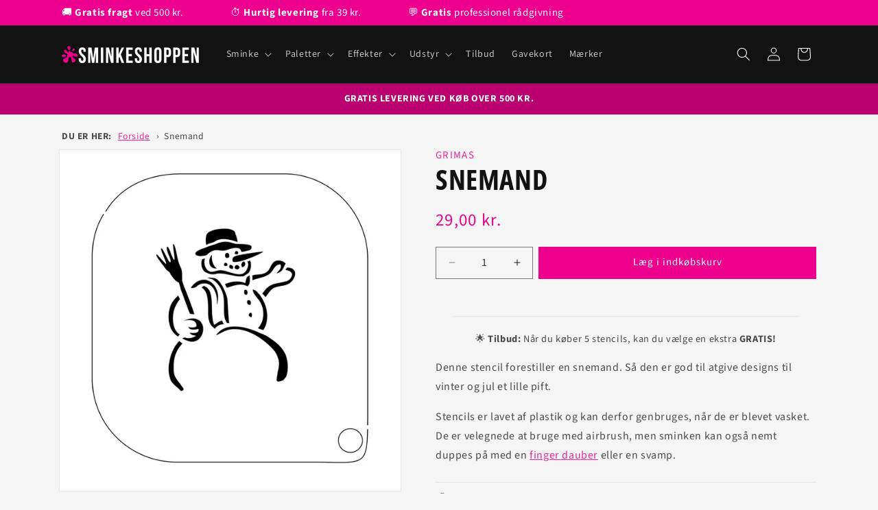

--- FILE ---
content_type: text/html; charset=utf-8
request_url: https://sminkeshoppen.dk/products/grimas-snemand
body_size: 41673
content:
<!doctype html>
<html class="js" lang="da">
  <head>
    <meta charset="utf-8">
    <meta http-equiv="X-UA-Compatible" content="IE=edge">
    <meta name="viewport" content="width=device-width,initial-scale=1">
    <meta name="theme-color" content="">
    <link rel="canonical" href="https://sminkeshoppen.dk/products/grimas-snemand"><link rel="icon" type="image/png" href="//sminkeshoppen.dk/cdn/shop/files/favicon.png?crop=center&height=32&v=1650177198&width=32"><link rel="preconnect" href="https://fonts.shopifycdn.com" crossorigin><title>Køb Snemand fra Grimas | Sminkeshoppen
</title>

    
      <meta name="description" content="Denne stencil forestiller en snemand. Så den er god til atgive designs til vinter og jul et lille pift.">
    

    

<meta property="og:site_name" content="Sminkeshoppen">
<meta property="og:url" content="https://sminkeshoppen.dk/products/grimas-snemand">
<meta property="og:title" content="Snemand">
<meta property="og:type" content="product">
<meta property="og:description" content="Denne stencil forestiller en snemand. Så den er god til atgive designs til vinter og jul et lille pift."><meta property="og:image" content="http://sminkeshoppen.dk/cdn/shop/products/stencil_28.jpg?v=1651229994">
  <meta property="og:image:secure_url" content="https://sminkeshoppen.dk/cdn/shop/products/stencil_28.jpg?v=1651229994">
  <meta property="og:image:width" content="1024">
  <meta property="og:image:height" content="1024"><meta property="og:price:amount" content="29,00">
  <meta property="og:price:currency" content="DKK"><meta name="twitter:card" content="summary_large_image">
<meta name="twitter:title" content="Snemand">
<meta name="twitter:description" content="Denne stencil forestiller en snemand. Så den er god til atgive designs til vinter og jul et lille pift.">


    <script src="//sminkeshoppen.dk/cdn/shop/t/18/assets/constants.js?v=132983761750457495441736875424" defer="defer"></script>
    <script src="//sminkeshoppen.dk/cdn/shop/t/18/assets/pubsub.js?v=158357773527763999511736875426" defer="defer"></script>
    <script src="//sminkeshoppen.dk/cdn/shop/t/18/assets/global.js?v=152862011079830610291736875424" defer="defer"></script>
    <script src="//sminkeshoppen.dk/cdn/shop/t/18/assets/details-disclosure.js?v=13653116266235556501736875424" defer="defer"></script>
    <script src="//sminkeshoppen.dk/cdn/shop/t/18/assets/details-modal.js?v=25581673532751508451736875424" defer="defer"></script>
    <script src="//sminkeshoppen.dk/cdn/shop/t/18/assets/search-form.js?v=133129549252120666541736875426" defer="defer"></script><script>window.performance && window.performance.mark && window.performance.mark('shopify.content_for_header.start');</script><meta name="google-site-verification" content="Z0d12smGclulGV9rplR5xkANHFp3SNsuAGmpfn1dBr4">
<meta id="shopify-digital-wallet" name="shopify-digital-wallet" content="/649199682/digital_wallets/dialog">
<meta name="shopify-checkout-api-token" content="994d4ce3dec5dff14657f213990a959b">
<link rel="alternate" type="application/json+oembed" href="https://sminkeshoppen.dk/products/grimas-snemand.oembed">
<script async="async" src="/checkouts/internal/preloads.js?locale=da-DK"></script>
<link rel="preconnect" href="https://shop.app" crossorigin="anonymous">
<script async="async" src="https://shop.app/checkouts/internal/preloads.js?locale=da-DK&shop_id=649199682" crossorigin="anonymous"></script>
<script id="apple-pay-shop-capabilities" type="application/json">{"shopId":649199682,"countryCode":"DK","currencyCode":"DKK","merchantCapabilities":["supports3DS"],"merchantId":"gid:\/\/shopify\/Shop\/649199682","merchantName":"Sminkeshoppen","requiredBillingContactFields":["postalAddress","email","phone"],"requiredShippingContactFields":["postalAddress","email","phone"],"shippingType":"shipping","supportedNetworks":["visa","maestro","masterCard"],"total":{"type":"pending","label":"Sminkeshoppen","amount":"1.00"},"shopifyPaymentsEnabled":true,"supportsSubscriptions":true}</script>
<script id="shopify-features" type="application/json">{"accessToken":"994d4ce3dec5dff14657f213990a959b","betas":["rich-media-storefront-analytics"],"domain":"sminkeshoppen.dk","predictiveSearch":true,"shopId":649199682,"locale":"da"}</script>
<script>var Shopify = Shopify || {};
Shopify.shop = "sminkeshoppen.myshopify.com";
Shopify.locale = "da";
Shopify.currency = {"active":"DKK","rate":"1.0"};
Shopify.country = "DK";
Shopify.theme = {"name":"Sminkeshoppen v. 2.0 - 2025","id":177030463814,"schema_name":"Dawn","schema_version":"15.2.0","theme_store_id":null,"role":"main"};
Shopify.theme.handle = "null";
Shopify.theme.style = {"id":null,"handle":null};
Shopify.cdnHost = "sminkeshoppen.dk/cdn";
Shopify.routes = Shopify.routes || {};
Shopify.routes.root = "/";</script>
<script type="module">!function(o){(o.Shopify=o.Shopify||{}).modules=!0}(window);</script>
<script>!function(o){function n(){var o=[];function n(){o.push(Array.prototype.slice.apply(arguments))}return n.q=o,n}var t=o.Shopify=o.Shopify||{};t.loadFeatures=n(),t.autoloadFeatures=n()}(window);</script>
<script>
  window.ShopifyPay = window.ShopifyPay || {};
  window.ShopifyPay.apiHost = "shop.app\/pay";
  window.ShopifyPay.redirectState = null;
</script>
<script id="shop-js-analytics" type="application/json">{"pageType":"product"}</script>
<script defer="defer" async type="module" src="//sminkeshoppen.dk/cdn/shopifycloud/shop-js/modules/v2/client.init-shop-cart-sync_BWUFHQxD.da.esm.js"></script>
<script defer="defer" async type="module" src="//sminkeshoppen.dk/cdn/shopifycloud/shop-js/modules/v2/chunk.common_CxPaeDJ-.esm.js"></script>
<script defer="defer" async type="module" src="//sminkeshoppen.dk/cdn/shopifycloud/shop-js/modules/v2/chunk.modal_DY3Xiats.esm.js"></script>
<script type="module">
  await import("//sminkeshoppen.dk/cdn/shopifycloud/shop-js/modules/v2/client.init-shop-cart-sync_BWUFHQxD.da.esm.js");
await import("//sminkeshoppen.dk/cdn/shopifycloud/shop-js/modules/v2/chunk.common_CxPaeDJ-.esm.js");
await import("//sminkeshoppen.dk/cdn/shopifycloud/shop-js/modules/v2/chunk.modal_DY3Xiats.esm.js");

  window.Shopify.SignInWithShop?.initShopCartSync?.({"fedCMEnabled":true,"windoidEnabled":true});

</script>
<script>
  window.Shopify = window.Shopify || {};
  if (!window.Shopify.featureAssets) window.Shopify.featureAssets = {};
  window.Shopify.featureAssets['shop-js'] = {"shop-cart-sync":["modules/v2/client.shop-cart-sync_CgCJgIGn.da.esm.js","modules/v2/chunk.common_CxPaeDJ-.esm.js","modules/v2/chunk.modal_DY3Xiats.esm.js"],"init-fed-cm":["modules/v2/client.init-fed-cm_DLC9-XgW.da.esm.js","modules/v2/chunk.common_CxPaeDJ-.esm.js","modules/v2/chunk.modal_DY3Xiats.esm.js"],"init-shop-email-lookup-coordinator":["modules/v2/client.init-shop-email-lookup-coordinator_DSBH3oNH.da.esm.js","modules/v2/chunk.common_CxPaeDJ-.esm.js","modules/v2/chunk.modal_DY3Xiats.esm.js"],"init-windoid":["modules/v2/client.init-windoid_MFifzPdw.da.esm.js","modules/v2/chunk.common_CxPaeDJ-.esm.js","modules/v2/chunk.modal_DY3Xiats.esm.js"],"shop-button":["modules/v2/client.shop-button_BEHssIFm.da.esm.js","modules/v2/chunk.common_CxPaeDJ-.esm.js","modules/v2/chunk.modal_DY3Xiats.esm.js"],"shop-cash-offers":["modules/v2/client.shop-cash-offers_97JnUm_Y.da.esm.js","modules/v2/chunk.common_CxPaeDJ-.esm.js","modules/v2/chunk.modal_DY3Xiats.esm.js"],"shop-toast-manager":["modules/v2/client.shop-toast-manager_CJnJolYz.da.esm.js","modules/v2/chunk.common_CxPaeDJ-.esm.js","modules/v2/chunk.modal_DY3Xiats.esm.js"],"init-shop-cart-sync":["modules/v2/client.init-shop-cart-sync_BWUFHQxD.da.esm.js","modules/v2/chunk.common_CxPaeDJ-.esm.js","modules/v2/chunk.modal_DY3Xiats.esm.js"],"init-customer-accounts-sign-up":["modules/v2/client.init-customer-accounts-sign-up_DhgbKZu5.da.esm.js","modules/v2/client.shop-login-button_DGQoQINB.da.esm.js","modules/v2/chunk.common_CxPaeDJ-.esm.js","modules/v2/chunk.modal_DY3Xiats.esm.js"],"pay-button":["modules/v2/client.pay-button_cCO-hZem.da.esm.js","modules/v2/chunk.common_CxPaeDJ-.esm.js","modules/v2/chunk.modal_DY3Xiats.esm.js"],"init-customer-accounts":["modules/v2/client.init-customer-accounts_Csf85DaD.da.esm.js","modules/v2/client.shop-login-button_DGQoQINB.da.esm.js","modules/v2/chunk.common_CxPaeDJ-.esm.js","modules/v2/chunk.modal_DY3Xiats.esm.js"],"avatar":["modules/v2/client.avatar_BTnouDA3.da.esm.js"],"init-shop-for-new-customer-accounts":["modules/v2/client.init-shop-for-new-customer-accounts_gzeMtFaj.da.esm.js","modules/v2/client.shop-login-button_DGQoQINB.da.esm.js","modules/v2/chunk.common_CxPaeDJ-.esm.js","modules/v2/chunk.modal_DY3Xiats.esm.js"],"shop-follow-button":["modules/v2/client.shop-follow-button_CA4H_dUq.da.esm.js","modules/v2/chunk.common_CxPaeDJ-.esm.js","modules/v2/chunk.modal_DY3Xiats.esm.js"],"checkout-modal":["modules/v2/client.checkout-modal_DQTMvS4I.da.esm.js","modules/v2/chunk.common_CxPaeDJ-.esm.js","modules/v2/chunk.modal_DY3Xiats.esm.js"],"shop-login-button":["modules/v2/client.shop-login-button_DGQoQINB.da.esm.js","modules/v2/chunk.common_CxPaeDJ-.esm.js","modules/v2/chunk.modal_DY3Xiats.esm.js"],"lead-capture":["modules/v2/client.lead-capture_BoVYoSe_.da.esm.js","modules/v2/chunk.common_CxPaeDJ-.esm.js","modules/v2/chunk.modal_DY3Xiats.esm.js"],"shop-login":["modules/v2/client.shop-login_CyXbKCyv.da.esm.js","modules/v2/chunk.common_CxPaeDJ-.esm.js","modules/v2/chunk.modal_DY3Xiats.esm.js"],"payment-terms":["modules/v2/client.payment-terms_B4nPcvRE.da.esm.js","modules/v2/chunk.common_CxPaeDJ-.esm.js","modules/v2/chunk.modal_DY3Xiats.esm.js"]};
</script>
<script>(function() {
  var isLoaded = false;
  function asyncLoad() {
    if (isLoaded) return;
    isLoaded = true;
    var urls = ["https:\/\/ecommplugins-scripts.trustpilot.com\/v2.1\/js\/header.js?settings=eyJrZXkiOiI1b1B5UTczenhRdlB5dDBjIn0=\u0026shop=sminkeshoppen.myshopify.com","https:\/\/ecommplugins-trustboxsettings.trustpilot.com\/sminkeshoppen.myshopify.com.js?settings=1742476359687\u0026shop=sminkeshoppen.myshopify.com","https:\/\/widget.trustpilot.com\/bootstrap\/v5\/tp.widget.sync.bootstrap.min.js?shop=sminkeshoppen.myshopify.com","https:\/\/d9fvwtvqz2fm1.cloudfront.net\/shop\/js\/discount-on-cart-pro.min.js?shop=sminkeshoppen.myshopify.com","\/\/cdn.shopify.com\/proxy\/c480f14934059f907a741a8e668465d05ea10a00dd42b380a3522aaa10ed8e3c\/shopify-script-tags.s3.eu-west-1.amazonaws.com\/smartseo\/instantpage.js?shop=sminkeshoppen.myshopify.com\u0026sp-cache-control=cHVibGljLCBtYXgtYWdlPTkwMA","https:\/\/ecommplugins-scripts.trustpilot.com\/v2.1\/js\/header.min.js?settings=eyJrZXkiOiI1b1B5UTczenhRdlB5dDBjIiwicyI6Im5vbmUifQ==\u0026shop=sminkeshoppen.myshopify.com","https:\/\/embed.tawk.to\/widget-script\/5ff57b55a9a34e36b9699026\/1erbeji1f.js?shop=sminkeshoppen.myshopify.com","https:\/\/ecommplugins-scripts.trustpilot.com\/v2.1\/js\/header.min.js?settings=eyJrZXkiOiI1b1B5UTczenhRdlB5dDBjIiwicyI6Im5vbmUifQ==\u0026shop=sminkeshoppen.myshopify.com","\/\/cdn.shopify.com\/proxy\/3e5c0d1fb6e550db8dffe51f749d49a748eadf0d6104cf3cd36e13c5cbca3760\/app.bixgrow.com\/scripttag\/bixgrow-friend-reward-popup.js?shop=sminkeshoppen.myshopify.com\u0026sp-cache-control=cHVibGljLCBtYXgtYWdlPTkwMA","\/\/cdn.shopify.com\/proxy\/3e5c0d1fb6e550db8dffe51f749d49a748eadf0d6104cf3cd36e13c5cbca3760\/app.bixgrow.com\/scripttag\/bixgrow-friend-reward-popup.js?shop=sminkeshoppen.myshopify.com\u0026sp-cache-control=cHVibGljLCBtYXgtYWdlPTkwMA","https:\/\/ecommplugins-scripts.trustpilot.com\/v2.1\/js\/success.min.js?settings=eyJrZXkiOiI1b1B5UTczenhRdlB5dDBjIiwicyI6Im5vbmUiLCJ0IjpbIm9yZGVycy9mdWxmaWxsZWQiXSwidiI6IiIsImEiOiJTaG9waWZ5LTIwMTktMDQifQ==\u0026shop=sminkeshoppen.myshopify.com","https:\/\/ecommplugins-scripts.trustpilot.com\/v2.1\/js\/success.min.js?settings=eyJrZXkiOiI1b1B5UTczenhRdlB5dDBjIiwicyI6Im5vbmUiLCJ0IjpbIm9yZGVycy9mdWxmaWxsZWQiXSwidiI6IiIsImEiOiJTaG9waWZ5LTIwMTktMDQifQ==\u0026shop=sminkeshoppen.myshopify.com","https:\/\/ecommplugins-scripts.trustpilot.com\/v2.1\/js\/success.min.js?settings=eyJrZXkiOiI1b1B5UTczenhRdlB5dDBjIiwicyI6Im5vbmUiLCJ0IjpbIm9yZGVycy9mdWxmaWxsZWQiXSwidiI6IiIsImEiOiJTaG9waWZ5LTIwMTktMDQifQ==\u0026shop=sminkeshoppen.myshopify.com"];
    for (var i = 0; i < urls.length; i++) {
      var s = document.createElement('script');
      s.type = 'text/javascript';
      s.async = true;
      s.src = urls[i];
      var x = document.getElementsByTagName('script')[0];
      x.parentNode.insertBefore(s, x);
    }
  };
  if(window.attachEvent) {
    window.attachEvent('onload', asyncLoad);
  } else {
    window.addEventListener('load', asyncLoad, false);
  }
})();</script>
<script id="__st">var __st={"a":649199682,"offset":3600,"reqid":"351c1590-cb6e-40cf-a322-44fa8a524bc1-1769761867","pageurl":"sminkeshoppen.dk\/products\/grimas-snemand","u":"035b2677833f","p":"product","rtyp":"product","rid":6716703375426};</script>
<script>window.ShopifyPaypalV4VisibilityTracking = true;</script>
<script id="captcha-bootstrap">!function(){'use strict';const t='contact',e='account',n='new_comment',o=[[t,t],['blogs',n],['comments',n],[t,'customer']],c=[[e,'customer_login'],[e,'guest_login'],[e,'recover_customer_password'],[e,'create_customer']],r=t=>t.map((([t,e])=>`form[action*='/${t}']:not([data-nocaptcha='true']) input[name='form_type'][value='${e}']`)).join(','),a=t=>()=>t?[...document.querySelectorAll(t)].map((t=>t.form)):[];function s(){const t=[...o],e=r(t);return a(e)}const i='password',u='form_key',d=['recaptcha-v3-token','g-recaptcha-response','h-captcha-response',i],f=()=>{try{return window.sessionStorage}catch{return}},m='__shopify_v',_=t=>t.elements[u];function p(t,e,n=!1){try{const o=window.sessionStorage,c=JSON.parse(o.getItem(e)),{data:r}=function(t){const{data:e,action:n}=t;return t[m]||n?{data:e,action:n}:{data:t,action:n}}(c);for(const[e,n]of Object.entries(r))t.elements[e]&&(t.elements[e].value=n);n&&o.removeItem(e)}catch(o){console.error('form repopulation failed',{error:o})}}const l='form_type',E='cptcha';function T(t){t.dataset[E]=!0}const w=window,h=w.document,L='Shopify',v='ce_forms',y='captcha';let A=!1;((t,e)=>{const n=(g='f06e6c50-85a8-45c8-87d0-21a2b65856fe',I='https://cdn.shopify.com/shopifycloud/storefront-forms-hcaptcha/ce_storefront_forms_captcha_hcaptcha.v1.5.2.iife.js',D={infoText:'Beskyttet af hCaptcha',privacyText:'Beskyttelse af persondata',termsText:'Vilkår'},(t,e,n)=>{const o=w[L][v],c=o.bindForm;if(c)return c(t,g,e,D).then(n);var r;o.q.push([[t,g,e,D],n]),r=I,A||(h.body.append(Object.assign(h.createElement('script'),{id:'captcha-provider',async:!0,src:r})),A=!0)});var g,I,D;w[L]=w[L]||{},w[L][v]=w[L][v]||{},w[L][v].q=[],w[L][y]=w[L][y]||{},w[L][y].protect=function(t,e){n(t,void 0,e),T(t)},Object.freeze(w[L][y]),function(t,e,n,w,h,L){const[v,y,A,g]=function(t,e,n){const i=e?o:[],u=t?c:[],d=[...i,...u],f=r(d),m=r(i),_=r(d.filter((([t,e])=>n.includes(e))));return[a(f),a(m),a(_),s()]}(w,h,L),I=t=>{const e=t.target;return e instanceof HTMLFormElement?e:e&&e.form},D=t=>v().includes(t);t.addEventListener('submit',(t=>{const e=I(t);if(!e)return;const n=D(e)&&!e.dataset.hcaptchaBound&&!e.dataset.recaptchaBound,o=_(e),c=g().includes(e)&&(!o||!o.value);(n||c)&&t.preventDefault(),c&&!n&&(function(t){try{if(!f())return;!function(t){const e=f();if(!e)return;const n=_(t);if(!n)return;const o=n.value;o&&e.removeItem(o)}(t);const e=Array.from(Array(32),(()=>Math.random().toString(36)[2])).join('');!function(t,e){_(t)||t.append(Object.assign(document.createElement('input'),{type:'hidden',name:u})),t.elements[u].value=e}(t,e),function(t,e){const n=f();if(!n)return;const o=[...t.querySelectorAll(`input[type='${i}']`)].map((({name:t})=>t)),c=[...d,...o],r={};for(const[a,s]of new FormData(t).entries())c.includes(a)||(r[a]=s);n.setItem(e,JSON.stringify({[m]:1,action:t.action,data:r}))}(t,e)}catch(e){console.error('failed to persist form',e)}}(e),e.submit())}));const S=(t,e)=>{t&&!t.dataset[E]&&(n(t,e.some((e=>e===t))),T(t))};for(const o of['focusin','change'])t.addEventListener(o,(t=>{const e=I(t);D(e)&&S(e,y())}));const B=e.get('form_key'),M=e.get(l),P=B&&M;t.addEventListener('DOMContentLoaded',(()=>{const t=y();if(P)for(const e of t)e.elements[l].value===M&&p(e,B);[...new Set([...A(),...v().filter((t=>'true'===t.dataset.shopifyCaptcha))])].forEach((e=>S(e,t)))}))}(h,new URLSearchParams(w.location.search),n,t,e,['guest_login'])})(!0,!0)}();</script>
<script integrity="sha256-4kQ18oKyAcykRKYeNunJcIwy7WH5gtpwJnB7kiuLZ1E=" data-source-attribution="shopify.loadfeatures" defer="defer" src="//sminkeshoppen.dk/cdn/shopifycloud/storefront/assets/storefront/load_feature-a0a9edcb.js" crossorigin="anonymous"></script>
<script crossorigin="anonymous" defer="defer" src="//sminkeshoppen.dk/cdn/shopifycloud/storefront/assets/shopify_pay/storefront-65b4c6d7.js?v=20250812"></script>
<script data-source-attribution="shopify.dynamic_checkout.dynamic.init">var Shopify=Shopify||{};Shopify.PaymentButton=Shopify.PaymentButton||{isStorefrontPortableWallets:!0,init:function(){window.Shopify.PaymentButton.init=function(){};var t=document.createElement("script");t.src="https://sminkeshoppen.dk/cdn/shopifycloud/portable-wallets/latest/portable-wallets.da.js",t.type="module",document.head.appendChild(t)}};
</script>
<script data-source-attribution="shopify.dynamic_checkout.buyer_consent">
  function portableWalletsHideBuyerConsent(e){var t=document.getElementById("shopify-buyer-consent"),n=document.getElementById("shopify-subscription-policy-button");t&&n&&(t.classList.add("hidden"),t.setAttribute("aria-hidden","true"),n.removeEventListener("click",e))}function portableWalletsShowBuyerConsent(e){var t=document.getElementById("shopify-buyer-consent"),n=document.getElementById("shopify-subscription-policy-button");t&&n&&(t.classList.remove("hidden"),t.removeAttribute("aria-hidden"),n.addEventListener("click",e))}window.Shopify?.PaymentButton&&(window.Shopify.PaymentButton.hideBuyerConsent=portableWalletsHideBuyerConsent,window.Shopify.PaymentButton.showBuyerConsent=portableWalletsShowBuyerConsent);
</script>
<script data-source-attribution="shopify.dynamic_checkout.cart.bootstrap">document.addEventListener("DOMContentLoaded",(function(){function t(){return document.querySelector("shopify-accelerated-checkout-cart, shopify-accelerated-checkout")}if(t())Shopify.PaymentButton.init();else{new MutationObserver((function(e,n){t()&&(Shopify.PaymentButton.init(),n.disconnect())})).observe(document.body,{childList:!0,subtree:!0})}}));
</script>
<script id='scb4127' type='text/javascript' async='' src='https://sminkeshoppen.dk/cdn/shopifycloud/privacy-banner/storefront-banner.js'></script><link id="shopify-accelerated-checkout-styles" rel="stylesheet" media="screen" href="https://sminkeshoppen.dk/cdn/shopifycloud/portable-wallets/latest/accelerated-checkout-backwards-compat.css" crossorigin="anonymous">
<style id="shopify-accelerated-checkout-cart">
        #shopify-buyer-consent {
  margin-top: 1em;
  display: inline-block;
  width: 100%;
}

#shopify-buyer-consent.hidden {
  display: none;
}

#shopify-subscription-policy-button {
  background: none;
  border: none;
  padding: 0;
  text-decoration: underline;
  font-size: inherit;
  cursor: pointer;
}

#shopify-subscription-policy-button::before {
  box-shadow: none;
}

      </style>
<script id="sections-script" data-sections="header" defer="defer" src="//sminkeshoppen.dk/cdn/shop/t/18/compiled_assets/scripts.js?v=8006"></script>
<script>window.performance && window.performance.mark && window.performance.mark('shopify.content_for_header.end');</script>


    <style data-shopify>
      @font-face {
  font-family: "Source Sans Pro";
  font-weight: 400;
  font-style: normal;
  font-display: swap;
  src: url("//sminkeshoppen.dk/cdn/fonts/source_sans_pro/sourcesanspro_n4.50ae3e156aed9a794db7e94c4d00984c7b66616c.woff2") format("woff2"),
       url("//sminkeshoppen.dk/cdn/fonts/source_sans_pro/sourcesanspro_n4.d1662e048bd96ae7123e46600ff9744c0d84502d.woff") format("woff");
}

      @font-face {
  font-family: "Source Sans Pro";
  font-weight: 700;
  font-style: normal;
  font-display: swap;
  src: url("//sminkeshoppen.dk/cdn/fonts/source_sans_pro/sourcesanspro_n7.41cbad1715ffa6489ec3aab1c16fda6d5bdf2235.woff2") format("woff2"),
       url("//sminkeshoppen.dk/cdn/fonts/source_sans_pro/sourcesanspro_n7.01173495588557d2be0eb2bb2ecdf8e4f01cf917.woff") format("woff");
}

      @font-face {
  font-family: "Source Sans Pro";
  font-weight: 400;
  font-style: italic;
  font-display: swap;
  src: url("//sminkeshoppen.dk/cdn/fonts/source_sans_pro/sourcesanspro_i4.130f29b9baa0095b80aea9236ca9ef6ab0069c67.woff2") format("woff2"),
       url("//sminkeshoppen.dk/cdn/fonts/source_sans_pro/sourcesanspro_i4.6146c8c8ae7b8853ccbbc8b859fcf805016ee743.woff") format("woff");
}

      @font-face {
  font-family: "Source Sans Pro";
  font-weight: 700;
  font-style: italic;
  font-display: swap;
  src: url("//sminkeshoppen.dk/cdn/fonts/source_sans_pro/sourcesanspro_i7.98bb15b3a23880a6e1d86ade6dbb197526ff768d.woff2") format("woff2"),
       url("//sminkeshoppen.dk/cdn/fonts/source_sans_pro/sourcesanspro_i7.6274cea5e22a575d33653322a4399caadffb1338.woff") format("woff");
}

      @font-face {
  font-family: "Open Sans Condensed";
  font-weight: 700;
  font-style: normal;
  font-display: swap;
  src: url("//sminkeshoppen.dk/cdn/fonts/open_sans_condensed/opensanscondensed_n7.540ad984d87539ff9a03e07d9527f1ec85e214bc.woff2") format("woff2"),
       url("//sminkeshoppen.dk/cdn/fonts/open_sans_condensed/opensanscondensed_n7.0ccd6ca2773ce782c7c735ca14a677a02c206a2e.woff") format("woff");
}


      
        :root,
        .color-background-1 {
          --color-background: 245,245,245;
        
          --gradient-background: #f5f5f5;
        

        

        --color-foreground: 18,18,18;
        --color-background-contrast: 181,181,181;
        --color-shadow: 185,0,110;
        --color-button: 236,0,140;
        --color-button-text: 255,255,255;
        --color-secondary-button: 245,245,245;
        --color-secondary-button-text: 236,0,140;
        --color-link: 236,0,140;
        --color-badge-foreground: 18,18,18;
        --color-badge-background: 245,245,245;
        --color-badge-border: 18,18,18;
        --payment-terms-background-color: rgb(245 245 245);
      }
      
        
        .color-background-2 {
          --color-background: 236,0,140;
        
          --gradient-background: #ec008c;
        

        

        --color-foreground: 255,255,255;
        --color-background-contrast: 109,0,64;
        --color-shadow: 151,0,90;
        --color-button: 255,255,255;
        --color-button-text: 236,0,140;
        --color-secondary-button: 236,0,140;
        --color-secondary-button-text: 185,0,110;
        --color-link: 185,0,110;
        --color-badge-foreground: 255,255,255;
        --color-badge-background: 236,0,140;
        --color-badge-border: 255,255,255;
        --payment-terms-background-color: rgb(236 0 140);
      }
      
        
        .color-inverse {
          --color-background: 18,18,18;
        
          --gradient-background: #121212;
        

        

        --color-foreground: 255,255,255;
        --color-background-contrast: 146,146,146;
        --color-shadow: 151,0,90;
        --color-button: 236,0,140;
        --color-button-text: 255,255,255;
        --color-secondary-button: 18,18,18;
        --color-secondary-button-text: 255,255,255;
        --color-link: 255,255,255;
        --color-badge-foreground: 255,255,255;
        --color-badge-background: 18,18,18;
        --color-badge-border: 255,255,255;
        --payment-terms-background-color: rgb(18 18 18);
      }
      
        
        .color-accent-1 {
          --color-background: 185,0,110;
        
          --gradient-background: #b9006e;
        

        

        --color-foreground: 255,255,255;
        --color-background-contrast: 57,0,34;
        --color-shadow: 18,18,18;
        --color-button: 255,255,255;
        --color-button-text: 18,18,18;
        --color-secondary-button: 185,0,110;
        --color-secondary-button-text: 255,255,255;
        --color-link: 255,255,255;
        --color-badge-foreground: 255,255,255;
        --color-badge-background: 185,0,110;
        --color-badge-border: 255,255,255;
        --payment-terms-background-color: rgb(185 0 110);
      }
      
        
        .color-accent-2 {
          --color-background: 255,255,255;
        
          --gradient-background: #ffffff;
        

        

        --color-foreground: 18,18,18;
        --color-background-contrast: 191,191,191;
        --color-shadow: 18,18,18;
        --color-button: 236,0,140;
        --color-button-text: 255,255,255;
        --color-secondary-button: 255,255,255;
        --color-secondary-button-text: 236,0,140;
        --color-link: 236,0,140;
        --color-badge-foreground: 18,18,18;
        --color-badge-background: 255,255,255;
        --color-badge-border: 18,18,18;
        --payment-terms-background-color: rgb(255 255 255);
      }
      
        
        .color-scheme-5134ad35-cf8a-4973-b9a1-236d483a5822 {
          --color-background: 0,0,0;
        
          --gradient-background: #000000;
        

        

        --color-foreground: 255,255,255;
        --color-background-contrast: 128,128,128;
        --color-shadow: 0,0,0;
        --color-button: 0,0,0;
        --color-button-text: 255,255,255;
        --color-secondary-button: 0,0,0;
        --color-secondary-button-text: 0,0,0;
        --color-link: 0,0,0;
        --color-badge-foreground: 255,255,255;
        --color-badge-background: 0,0,0;
        --color-badge-border: 255,255,255;
        --payment-terms-background-color: rgb(0 0 0);
      }
      

      body, .color-background-1, .color-background-2, .color-inverse, .color-accent-1, .color-accent-2, .color-scheme-5134ad35-cf8a-4973-b9a1-236d483a5822 {
        color: rgba(var(--color-foreground), 0.75);
        background-color: rgb(var(--color-background));
      }

      :root {
        --font-body-family: "Source Sans Pro", sans-serif;
        --font-body-style: normal;
        --font-body-weight: 400;
        --font-body-weight-bold: 700;

        --font-heading-family: "Open Sans Condensed", sans-serif;
        --font-heading-style: normal;
        --font-heading-weight: 700;

        --font-body-scale: 1.0;
        --font-heading-scale: 1.0;

        --media-padding: px;
        --media-border-opacity: 0.05;
        --media-border-width: 1px;
        --media-radius: 0px;
        --media-shadow-opacity: 0.0;
        --media-shadow-horizontal-offset: 0px;
        --media-shadow-vertical-offset: 4px;
        --media-shadow-blur-radius: 5px;
        --media-shadow-visible: 0;

        --page-width: 120rem;
        --page-width-margin: 0rem;

        --product-card-image-padding: 0.0rem;
        --product-card-corner-radius: 0.0rem;
        --product-card-text-alignment: left;
        --product-card-border-width: 0.1rem;
        --product-card-border-opacity: 0.1;
        --product-card-shadow-opacity: 0.0;
        --product-card-shadow-visible: 0;
        --product-card-shadow-horizontal-offset: 0.0rem;
        --product-card-shadow-vertical-offset: 0.4rem;
        --product-card-shadow-blur-radius: 0.5rem;

        --collection-card-image-padding: 0.0rem;
        --collection-card-corner-radius: 0.0rem;
        --collection-card-text-alignment: left;
        --collection-card-border-width: 0.0rem;
        --collection-card-border-opacity: 0.1;
        --collection-card-shadow-opacity: 0.0;
        --collection-card-shadow-visible: 0;
        --collection-card-shadow-horizontal-offset: 0.0rem;
        --collection-card-shadow-vertical-offset: 0.4rem;
        --collection-card-shadow-blur-radius: 0.5rem;

        --blog-card-image-padding: 0.0rem;
        --blog-card-corner-radius: 0.0rem;
        --blog-card-text-alignment: left;
        --blog-card-border-width: 0.0rem;
        --blog-card-border-opacity: 0.1;
        --blog-card-shadow-opacity: 0.0;
        --blog-card-shadow-visible: 0;
        --blog-card-shadow-horizontal-offset: 0.0rem;
        --blog-card-shadow-vertical-offset: 0.4rem;
        --blog-card-shadow-blur-radius: 0.5rem;

        --badge-corner-radius: 4.0rem;

        --popup-border-width: 1px;
        --popup-border-opacity: 0.1;
        --popup-corner-radius: 0px;
        --popup-shadow-opacity: 0.0;
        --popup-shadow-horizontal-offset: 0px;
        --popup-shadow-vertical-offset: 4px;
        --popup-shadow-blur-radius: 5px;

        --drawer-border-width: 1px;
        --drawer-border-opacity: 0.1;
        --drawer-shadow-opacity: 0.0;
        --drawer-shadow-horizontal-offset: 0px;
        --drawer-shadow-vertical-offset: 4px;
        --drawer-shadow-blur-radius: 5px;

        --spacing-sections-desktop: 12px;
        --spacing-sections-mobile: 12px;

        --grid-desktop-vertical-spacing: 8px;
        --grid-desktop-horizontal-spacing: 8px;
        --grid-mobile-vertical-spacing: 4px;
        --grid-mobile-horizontal-spacing: 4px;

        --text-boxes-border-opacity: 0.1;
        --text-boxes-border-width: 0px;
        --text-boxes-radius: 0px;
        --text-boxes-shadow-opacity: 0.0;
        --text-boxes-shadow-visible: 0;
        --text-boxes-shadow-horizontal-offset: 0px;
        --text-boxes-shadow-vertical-offset: 4px;
        --text-boxes-shadow-blur-radius: 5px;

        --buttons-radius: 0px;
        --buttons-radius-outset: 0px;
        --buttons-border-width: 1px;
        --buttons-border-opacity: 1.0;
        --buttons-shadow-opacity: 0.0;
        --buttons-shadow-visible: 0;
        --buttons-shadow-horizontal-offset: 0px;
        --buttons-shadow-vertical-offset: 4px;
        --buttons-shadow-blur-radius: 5px;
        --buttons-border-offset: 0px;

        --inputs-radius: 0px;
        --inputs-border-width: 1px;
        --inputs-border-opacity: 0.55;
        --inputs-shadow-opacity: 0.0;
        --inputs-shadow-horizontal-offset: 0px;
        --inputs-margin-offset: 0px;
        --inputs-shadow-vertical-offset: 4px;
        --inputs-shadow-blur-radius: 5px;
        --inputs-radius-outset: 0px;

        --variant-pills-radius: 40px;
        --variant-pills-border-width: 1px;
        --variant-pills-border-opacity: 0.55;
        --variant-pills-shadow-opacity: 0.0;
        --variant-pills-shadow-horizontal-offset: 0px;
        --variant-pills-shadow-vertical-offset: 4px;
        --variant-pills-shadow-blur-radius: 5px;
      }

      *,
      *::before,
      *::after {
        box-sizing: inherit;
      }

      html {
        box-sizing: border-box;
        font-size: calc(var(--font-body-scale) * 62.5%);
        height: 100%;
      }

      body {
        display: grid;
        grid-template-rows: auto auto 1fr auto;
        grid-template-columns: 100%;
        min-height: 100%;
        margin: 0;
        font-size: 1.5rem;
        letter-spacing: 0.06rem;
        line-height: calc(1 + 0.8 / var(--font-body-scale));
        font-family: var(--font-body-family);
        font-style: var(--font-body-style);
        font-weight: var(--font-body-weight);
      }

      @media screen and (min-width: 750px) {
        body {
          font-size: 1.6rem;
        }
      }
    </style>

    <link href="//sminkeshoppen.dk/cdn/shop/t/18/assets/base.css?v=159841507637079171801736875424" rel="stylesheet" type="text/css" media="all" />
    <link href="//sminkeshoppen.dk/cdn/shop/t/18/assets/extra.css?v=35635613770903962151748960814" rel="stylesheet" type="text/css" media="all" />

    <script src="//sminkeshoppen.dk/cdn/shop/t/18/assets/jquery-3.7.0.min.js?v=18371384823053301681737820347" defer="defer"></script>
    <script src="//sminkeshoppen.dk/cdn/shop/t/18/assets/extra.js?v=14696499575219066751749019174" defer="defer"></script>
      <link rel="preload" as="font" href="//sminkeshoppen.dk/cdn/fonts/source_sans_pro/sourcesanspro_n4.50ae3e156aed9a794db7e94c4d00984c7b66616c.woff2" type="font/woff2" crossorigin>
      

      <link rel="preload" as="font" href="//sminkeshoppen.dk/cdn/fonts/open_sans_condensed/opensanscondensed_n7.540ad984d87539ff9a03e07d9527f1ec85e214bc.woff2" type="font/woff2" crossorigin>
      
<link
        rel="stylesheet"
        href="//sminkeshoppen.dk/cdn/shop/t/18/assets/component-predictive-search.css?v=118923337488134913561736875424"
        media="print"
        onload="this.media='all'"
      ><script>
      if (Shopify.designMode) {
        document.documentElement.classList.add('shopify-design-mode');
      }
    </script>
  <!-- BEGIN app block: shopify://apps/smart-seo/blocks/smartseo/7b0a6064-ca2e-4392-9a1d-8c43c942357b --><meta name="smart-seo-integrated" content="true" /><!-- metatagsSavedToSEOFields: true --><!-- BEGIN app snippet: smartseo.custom.schemas.jsonld --><!-- END app snippet --><!-- BEGIN app snippet: smartseo.product.jsonld -->


<!--JSON-LD data generated by Smart SEO-->
<script type="application/ld+json">
    {
        "@context": "https://schema.org/",
        "@type":"Product",
        "url": "https://sminkeshoppen.dk/products/grimas-snemand",
        "name": "Snemand",
        "image": "https://sminkeshoppen.dk/cdn/shop/products/stencil_28.jpg?v=1651229994",
        "description": "Denne stencil forestiller en snemand. Så den er god til atgive designs til vinter og jul et lille pift.Stencils er lavet af plastik og kan derfor genbruges, når de er blevet vasket. De er velegnede at bruge med airbrush, men sminken kan også nemt duppes på med en finger dauber eller en svamp.",
        "brand": {
            "@type": "Brand",
            "name": "Grimas"
        },
        "sku": "GR-S028",
        "mpn": "GR-S028",
        "weight": "5g","offers": [
                    {
                        "@type": "Offer",
                        "priceCurrency": "DKK",
                        "price": "29.00",
                        "priceValidUntil": "2026-04-30",
                        "availability": "https://schema.org/InStock",
                        "itemCondition": "https://schema.org/NewCondition",
                        "sku": "GR-S028",
                        "url": "https://sminkeshoppen.dk/products/grimas-snemand?variant=39714514010178",
                        "seller": {
    "@context": "https://schema.org",
    "@type": "Organization",
    "name": "mcmedia.dk",
    "description": "Danmarks mest erfarene onlinebutik af sminke og udstyr. Alt vores sminke er parfumefri, parabenefri og vegansk. Høj kvalitet til en lav pris!",
    "logo": "https://cdn.shopify.com/s/files/1/0006/4919/9682/files/sminkeshoppen_logo_dark.png?v=1650196987",
    "image": "https://cdn.shopify.com/s/files/1/0006/4919/9682/files/sminkeshoppen_logo_dark.png?v=1650196987"}
                    }
        ]}
</script><!-- END app snippet --><!-- BEGIN app snippet: smartseo.breadcrumbs.jsonld --><!--JSON-LD data generated by Smart SEO-->
<script type="application/ld+json">
    {
        "@context": "https://schema.org",
        "@type": "BreadcrumbList",
        "itemListElement": [
            {
                "@type": "ListItem",
                "position": 1,
                "item": {
                    "@type": "Website",
                    "@id": "https://sminkeshoppen.dk",
                    "name": "Home"
                }
            },
            {
                "@type": "ListItem",
                "position": 2,
                "item": {
                    "@type": "WebPage",
                    "@id": "https://sminkeshoppen.dk/products/grimas-snemand",
                    "name": "Snemand"
                }
            }
        ]
    }
</script><!-- END app snippet --><!-- END app block --><script src="https://cdn.shopify.com/extensions/019c0ae2-f94e-7c37-8ffa-00c0b5b00233/bundles-49/assets/simple-bundles-v2.min.js" type="text/javascript" defer="defer"></script>
<script src="https://cdn.shopify.com/extensions/0199a9f1-c4f6-7aac-b503-89501cfc1114/gowish-shopify-app-65/assets/gowish-iframe.js" type="text/javascript" defer="defer"></script>
<link href="https://cdn.shopify.com/extensions/0199a9f1-c4f6-7aac-b503-89501cfc1114/gowish-shopify-app-65/assets/gowish-iframe.css" rel="stylesheet" type="text/css" media="all">
<script src="https://cdn.shopify.com/extensions/0199a9f1-c4f6-7aac-b503-89501cfc1114/gowish-shopify-app-65/assets/serverside-tracking.js" type="text/javascript" defer="defer"></script>
<link href="https://monorail-edge.shopifysvc.com" rel="dns-prefetch">
<script>(function(){if ("sendBeacon" in navigator && "performance" in window) {try {var session_token_from_headers = performance.getEntriesByType('navigation')[0].serverTiming.find(x => x.name == '_s').description;} catch {var session_token_from_headers = undefined;}var session_cookie_matches = document.cookie.match(/_shopify_s=([^;]*)/);var session_token_from_cookie = session_cookie_matches && session_cookie_matches.length === 2 ? session_cookie_matches[1] : "";var session_token = session_token_from_headers || session_token_from_cookie || "";function handle_abandonment_event(e) {var entries = performance.getEntries().filter(function(entry) {return /monorail-edge.shopifysvc.com/.test(entry.name);});if (!window.abandonment_tracked && entries.length === 0) {window.abandonment_tracked = true;var currentMs = Date.now();var navigation_start = performance.timing.navigationStart;var payload = {shop_id: 649199682,url: window.location.href,navigation_start,duration: currentMs - navigation_start,session_token,page_type: "product"};window.navigator.sendBeacon("https://monorail-edge.shopifysvc.com/v1/produce", JSON.stringify({schema_id: "online_store_buyer_site_abandonment/1.1",payload: payload,metadata: {event_created_at_ms: currentMs,event_sent_at_ms: currentMs}}));}}window.addEventListener('pagehide', handle_abandonment_event);}}());</script>
<script id="web-pixels-manager-setup">(function e(e,d,r,n,o){if(void 0===o&&(o={}),!Boolean(null===(a=null===(i=window.Shopify)||void 0===i?void 0:i.analytics)||void 0===a?void 0:a.replayQueue)){var i,a;window.Shopify=window.Shopify||{};var t=window.Shopify;t.analytics=t.analytics||{};var s=t.analytics;s.replayQueue=[],s.publish=function(e,d,r){return s.replayQueue.push([e,d,r]),!0};try{self.performance.mark("wpm:start")}catch(e){}var l=function(){var e={modern:/Edge?\/(1{2}[4-9]|1[2-9]\d|[2-9]\d{2}|\d{4,})\.\d+(\.\d+|)|Firefox\/(1{2}[4-9]|1[2-9]\d|[2-9]\d{2}|\d{4,})\.\d+(\.\d+|)|Chrom(ium|e)\/(9{2}|\d{3,})\.\d+(\.\d+|)|(Maci|X1{2}).+ Version\/(15\.\d+|(1[6-9]|[2-9]\d|\d{3,})\.\d+)([,.]\d+|)( \(\w+\)|)( Mobile\/\w+|) Safari\/|Chrome.+OPR\/(9{2}|\d{3,})\.\d+\.\d+|(CPU[ +]OS|iPhone[ +]OS|CPU[ +]iPhone|CPU IPhone OS|CPU iPad OS)[ +]+(15[._]\d+|(1[6-9]|[2-9]\d|\d{3,})[._]\d+)([._]\d+|)|Android:?[ /-](13[3-9]|1[4-9]\d|[2-9]\d{2}|\d{4,})(\.\d+|)(\.\d+|)|Android.+Firefox\/(13[5-9]|1[4-9]\d|[2-9]\d{2}|\d{4,})\.\d+(\.\d+|)|Android.+Chrom(ium|e)\/(13[3-9]|1[4-9]\d|[2-9]\d{2}|\d{4,})\.\d+(\.\d+|)|SamsungBrowser\/([2-9]\d|\d{3,})\.\d+/,legacy:/Edge?\/(1[6-9]|[2-9]\d|\d{3,})\.\d+(\.\d+|)|Firefox\/(5[4-9]|[6-9]\d|\d{3,})\.\d+(\.\d+|)|Chrom(ium|e)\/(5[1-9]|[6-9]\d|\d{3,})\.\d+(\.\d+|)([\d.]+$|.*Safari\/(?![\d.]+ Edge\/[\d.]+$))|(Maci|X1{2}).+ Version\/(10\.\d+|(1[1-9]|[2-9]\d|\d{3,})\.\d+)([,.]\d+|)( \(\w+\)|)( Mobile\/\w+|) Safari\/|Chrome.+OPR\/(3[89]|[4-9]\d|\d{3,})\.\d+\.\d+|(CPU[ +]OS|iPhone[ +]OS|CPU[ +]iPhone|CPU IPhone OS|CPU iPad OS)[ +]+(10[._]\d+|(1[1-9]|[2-9]\d|\d{3,})[._]\d+)([._]\d+|)|Android:?[ /-](13[3-9]|1[4-9]\d|[2-9]\d{2}|\d{4,})(\.\d+|)(\.\d+|)|Mobile Safari.+OPR\/([89]\d|\d{3,})\.\d+\.\d+|Android.+Firefox\/(13[5-9]|1[4-9]\d|[2-9]\d{2}|\d{4,})\.\d+(\.\d+|)|Android.+Chrom(ium|e)\/(13[3-9]|1[4-9]\d|[2-9]\d{2}|\d{4,})\.\d+(\.\d+|)|Android.+(UC? ?Browser|UCWEB|U3)[ /]?(15\.([5-9]|\d{2,})|(1[6-9]|[2-9]\d|\d{3,})\.\d+)\.\d+|SamsungBrowser\/(5\.\d+|([6-9]|\d{2,})\.\d+)|Android.+MQ{2}Browser\/(14(\.(9|\d{2,})|)|(1[5-9]|[2-9]\d|\d{3,})(\.\d+|))(\.\d+|)|K[Aa][Ii]OS\/(3\.\d+|([4-9]|\d{2,})\.\d+)(\.\d+|)/},d=e.modern,r=e.legacy,n=navigator.userAgent;return n.match(d)?"modern":n.match(r)?"legacy":"unknown"}(),u="modern"===l?"modern":"legacy",c=(null!=n?n:{modern:"",legacy:""})[u],f=function(e){return[e.baseUrl,"/wpm","/b",e.hashVersion,"modern"===e.buildTarget?"m":"l",".js"].join("")}({baseUrl:d,hashVersion:r,buildTarget:u}),m=function(e){var d=e.version,r=e.bundleTarget,n=e.surface,o=e.pageUrl,i=e.monorailEndpoint;return{emit:function(e){var a=e.status,t=e.errorMsg,s=(new Date).getTime(),l=JSON.stringify({metadata:{event_sent_at_ms:s},events:[{schema_id:"web_pixels_manager_load/3.1",payload:{version:d,bundle_target:r,page_url:o,status:a,surface:n,error_msg:t},metadata:{event_created_at_ms:s}}]});if(!i)return console&&console.warn&&console.warn("[Web Pixels Manager] No Monorail endpoint provided, skipping logging."),!1;try{return self.navigator.sendBeacon.bind(self.navigator)(i,l)}catch(e){}var u=new XMLHttpRequest;try{return u.open("POST",i,!0),u.setRequestHeader("Content-Type","text/plain"),u.send(l),!0}catch(e){return console&&console.warn&&console.warn("[Web Pixels Manager] Got an unhandled error while logging to Monorail."),!1}}}}({version:r,bundleTarget:l,surface:e.surface,pageUrl:self.location.href,monorailEndpoint:e.monorailEndpoint});try{o.browserTarget=l,function(e){var d=e.src,r=e.async,n=void 0===r||r,o=e.onload,i=e.onerror,a=e.sri,t=e.scriptDataAttributes,s=void 0===t?{}:t,l=document.createElement("script"),u=document.querySelector("head"),c=document.querySelector("body");if(l.async=n,l.src=d,a&&(l.integrity=a,l.crossOrigin="anonymous"),s)for(var f in s)if(Object.prototype.hasOwnProperty.call(s,f))try{l.dataset[f]=s[f]}catch(e){}if(o&&l.addEventListener("load",o),i&&l.addEventListener("error",i),u)u.appendChild(l);else{if(!c)throw new Error("Did not find a head or body element to append the script");c.appendChild(l)}}({src:f,async:!0,onload:function(){if(!function(){var e,d;return Boolean(null===(d=null===(e=window.Shopify)||void 0===e?void 0:e.analytics)||void 0===d?void 0:d.initialized)}()){var d=window.webPixelsManager.init(e)||void 0;if(d){var r=window.Shopify.analytics;r.replayQueue.forEach((function(e){var r=e[0],n=e[1],o=e[2];d.publishCustomEvent(r,n,o)})),r.replayQueue=[],r.publish=d.publishCustomEvent,r.visitor=d.visitor,r.initialized=!0}}},onerror:function(){return m.emit({status:"failed",errorMsg:"".concat(f," has failed to load")})},sri:function(e){var d=/^sha384-[A-Za-z0-9+/=]+$/;return"string"==typeof e&&d.test(e)}(c)?c:"",scriptDataAttributes:o}),m.emit({status:"loading"})}catch(e){m.emit({status:"failed",errorMsg:(null==e?void 0:e.message)||"Unknown error"})}}})({shopId: 649199682,storefrontBaseUrl: "https://sminkeshoppen.dk",extensionsBaseUrl: "https://extensions.shopifycdn.com/cdn/shopifycloud/web-pixels-manager",monorailEndpoint: "https://monorail-edge.shopifysvc.com/unstable/produce_batch",surface: "storefront-renderer",enabledBetaFlags: ["2dca8a86"],webPixelsConfigList: [{"id":"3096215878","configuration":"{\"accountID\":\"1234\"}","eventPayloadVersion":"v1","runtimeContext":"STRICT","scriptVersion":"cc48da08b7b2a508fd870862c215ce5b","type":"APP","apiClientId":4659545,"privacyPurposes":["PREFERENCES"],"dataSharingAdjustments":{"protectedCustomerApprovalScopes":["read_customer_personal_data"]}},{"id":"2047639878","configuration":"{\"tagID\":\"2613480028533\"}","eventPayloadVersion":"v1","runtimeContext":"STRICT","scriptVersion":"18031546ee651571ed29edbe71a3550b","type":"APP","apiClientId":3009811,"privacyPurposes":["ANALYTICS","MARKETING","SALE_OF_DATA"],"dataSharingAdjustments":{"protectedCustomerApprovalScopes":["read_customer_address","read_customer_email","read_customer_name","read_customer_personal_data","read_customer_phone"]}},{"id":"1634140486","configuration":"{\"accountID\":\"123\"}","eventPayloadVersion":"v1","runtimeContext":"STRICT","scriptVersion":"61c187d11efbda34e77a71a4f2e562df","type":"APP","apiClientId":124322480129,"privacyPurposes":["ANALYTICS"],"dataSharingAdjustments":{"protectedCustomerApprovalScopes":["read_customer_personal_data"]}},{"id":"1101824326","configuration":"{\"config\":\"{\\\"pixel_id\\\":\\\"G-F4J4TYXWYX\\\",\\\"target_country\\\":\\\"DK\\\",\\\"gtag_events\\\":[{\\\"type\\\":\\\"begin_checkout\\\",\\\"action_label\\\":[\\\"G-F4J4TYXWYX\\\",\\\"AW-771071129\\\/yeRXCJuozpIBEJm51u8C\\\"]},{\\\"type\\\":\\\"search\\\",\\\"action_label\\\":[\\\"G-F4J4TYXWYX\\\",\\\"AW-771071129\\\/fak_CJ6ozpIBEJm51u8C\\\"]},{\\\"type\\\":\\\"view_item\\\",\\\"action_label\\\":[\\\"G-F4J4TYXWYX\\\",\\\"AW-771071129\\\/nGb3CJWozpIBEJm51u8C\\\",\\\"MC-6BWRFEBDVJ\\\"]},{\\\"type\\\":\\\"purchase\\\",\\\"action_label\\\":[\\\"G-F4J4TYXWYX\\\",\\\"AW-771071129\\\/Otj_CJKozpIBEJm51u8C\\\",\\\"MC-6BWRFEBDVJ\\\"]},{\\\"type\\\":\\\"page_view\\\",\\\"action_label\\\":[\\\"G-F4J4TYXWYX\\\",\\\"AW-771071129\\\/bXkrCI-ozpIBEJm51u8C\\\",\\\"MC-6BWRFEBDVJ\\\"]},{\\\"type\\\":\\\"add_payment_info\\\",\\\"action_label\\\":[\\\"G-F4J4TYXWYX\\\",\\\"AW-771071129\\\/cScWCKGozpIBEJm51u8C\\\"]},{\\\"type\\\":\\\"add_to_cart\\\",\\\"action_label\\\":[\\\"G-F4J4TYXWYX\\\",\\\"AW-771071129\\\/6SjzCJiozpIBEJm51u8C\\\"]}],\\\"enable_monitoring_mode\\\":false}\"}","eventPayloadVersion":"v1","runtimeContext":"OPEN","scriptVersion":"b2a88bafab3e21179ed38636efcd8a93","type":"APP","apiClientId":1780363,"privacyPurposes":[],"dataSharingAdjustments":{"protectedCustomerApprovalScopes":["read_customer_address","read_customer_email","read_customer_name","read_customer_personal_data","read_customer_phone"]}},{"id":"370147654","configuration":"{\"pixel_id\":\"275396269768646\",\"pixel_type\":\"facebook_pixel\",\"metaapp_system_user_token\":\"-\"}","eventPayloadVersion":"v1","runtimeContext":"OPEN","scriptVersion":"ca16bc87fe92b6042fbaa3acc2fbdaa6","type":"APP","apiClientId":2329312,"privacyPurposes":["ANALYTICS","MARKETING","SALE_OF_DATA"],"dataSharingAdjustments":{"protectedCustomerApprovalScopes":["read_customer_address","read_customer_email","read_customer_name","read_customer_personal_data","read_customer_phone"]}},{"id":"319258950","configuration":"{\"shopId\":\"6867\"}","eventPayloadVersion":"v1","runtimeContext":"STRICT","scriptVersion":"e46595b10fdc5e1674d5c89a8c843bb3","type":"APP","apiClientId":5443297,"privacyPurposes":["ANALYTICS","MARKETING","SALE_OF_DATA"],"dataSharingAdjustments":{"protectedCustomerApprovalScopes":["read_customer_address","read_customer_email","read_customer_name","read_customer_personal_data","read_customer_phone"]}},{"id":"243073350","eventPayloadVersion":"1","runtimeContext":"LAX","scriptVersion":"1","type":"CUSTOM","privacyPurposes":["ANALYTICS","MARKETING","SALE_OF_DATA"],"name":"Google Ads conv.tracking"},{"id":"shopify-app-pixel","configuration":"{}","eventPayloadVersion":"v1","runtimeContext":"STRICT","scriptVersion":"0450","apiClientId":"shopify-pixel","type":"APP","privacyPurposes":["ANALYTICS","MARKETING"]},{"id":"shopify-custom-pixel","eventPayloadVersion":"v1","runtimeContext":"LAX","scriptVersion":"0450","apiClientId":"shopify-pixel","type":"CUSTOM","privacyPurposes":["ANALYTICS","MARKETING"]}],isMerchantRequest: false,initData: {"shop":{"name":"Sminkeshoppen","paymentSettings":{"currencyCode":"DKK"},"myshopifyDomain":"sminkeshoppen.myshopify.com","countryCode":"DK","storefrontUrl":"https:\/\/sminkeshoppen.dk"},"customer":null,"cart":null,"checkout":null,"productVariants":[{"price":{"amount":29.0,"currencyCode":"DKK"},"product":{"title":"Snemand","vendor":"Grimas","id":"6716703375426","untranslatedTitle":"Snemand","url":"\/products\/grimas-snemand","type":"Stencil"},"id":"39714514010178","image":{"src":"\/\/sminkeshoppen.dk\/cdn\/shop\/products\/stencil_28.jpg?v=1651229994"},"sku":"GR-S028","title":"Default Title","untranslatedTitle":"Default Title"}],"purchasingCompany":null},},"https://sminkeshoppen.dk/cdn","1d2a099fw23dfb22ep557258f5m7a2edbae",{"modern":"","legacy":""},{"shopId":"649199682","storefrontBaseUrl":"https:\/\/sminkeshoppen.dk","extensionBaseUrl":"https:\/\/extensions.shopifycdn.com\/cdn\/shopifycloud\/web-pixels-manager","surface":"storefront-renderer","enabledBetaFlags":"[\"2dca8a86\"]","isMerchantRequest":"false","hashVersion":"1d2a099fw23dfb22ep557258f5m7a2edbae","publish":"custom","events":"[[\"page_viewed\",{}],[\"product_viewed\",{\"productVariant\":{\"price\":{\"amount\":29.0,\"currencyCode\":\"DKK\"},\"product\":{\"title\":\"Snemand\",\"vendor\":\"Grimas\",\"id\":\"6716703375426\",\"untranslatedTitle\":\"Snemand\",\"url\":\"\/products\/grimas-snemand\",\"type\":\"Stencil\"},\"id\":\"39714514010178\",\"image\":{\"src\":\"\/\/sminkeshoppen.dk\/cdn\/shop\/products\/stencil_28.jpg?v=1651229994\"},\"sku\":\"GR-S028\",\"title\":\"Default Title\",\"untranslatedTitle\":\"Default Title\"}}]]"});</script><script>
  window.ShopifyAnalytics = window.ShopifyAnalytics || {};
  window.ShopifyAnalytics.meta = window.ShopifyAnalytics.meta || {};
  window.ShopifyAnalytics.meta.currency = 'DKK';
  var meta = {"product":{"id":6716703375426,"gid":"gid:\/\/shopify\/Product\/6716703375426","vendor":"Grimas","type":"Stencil","handle":"grimas-snemand","variants":[{"id":39714514010178,"price":2900,"name":"Snemand","public_title":null,"sku":"GR-S028"}],"remote":false},"page":{"pageType":"product","resourceType":"product","resourceId":6716703375426,"requestId":"351c1590-cb6e-40cf-a322-44fa8a524bc1-1769761867"}};
  for (var attr in meta) {
    window.ShopifyAnalytics.meta[attr] = meta[attr];
  }
</script>
<script class="analytics">
  (function () {
    var customDocumentWrite = function(content) {
      var jquery = null;

      if (window.jQuery) {
        jquery = window.jQuery;
      } else if (window.Checkout && window.Checkout.$) {
        jquery = window.Checkout.$;
      }

      if (jquery) {
        jquery('body').append(content);
      }
    };

    var hasLoggedConversion = function(token) {
      if (token) {
        return document.cookie.indexOf('loggedConversion=' + token) !== -1;
      }
      return false;
    }

    var setCookieIfConversion = function(token) {
      if (token) {
        var twoMonthsFromNow = new Date(Date.now());
        twoMonthsFromNow.setMonth(twoMonthsFromNow.getMonth() + 2);

        document.cookie = 'loggedConversion=' + token + '; expires=' + twoMonthsFromNow;
      }
    }

    var trekkie = window.ShopifyAnalytics.lib = window.trekkie = window.trekkie || [];
    if (trekkie.integrations) {
      return;
    }
    trekkie.methods = [
      'identify',
      'page',
      'ready',
      'track',
      'trackForm',
      'trackLink'
    ];
    trekkie.factory = function(method) {
      return function() {
        var args = Array.prototype.slice.call(arguments);
        args.unshift(method);
        trekkie.push(args);
        return trekkie;
      };
    };
    for (var i = 0; i < trekkie.methods.length; i++) {
      var key = trekkie.methods[i];
      trekkie[key] = trekkie.factory(key);
    }
    trekkie.load = function(config) {
      trekkie.config = config || {};
      trekkie.config.initialDocumentCookie = document.cookie;
      var first = document.getElementsByTagName('script')[0];
      var script = document.createElement('script');
      script.type = 'text/javascript';
      script.onerror = function(e) {
        var scriptFallback = document.createElement('script');
        scriptFallback.type = 'text/javascript';
        scriptFallback.onerror = function(error) {
                var Monorail = {
      produce: function produce(monorailDomain, schemaId, payload) {
        var currentMs = new Date().getTime();
        var event = {
          schema_id: schemaId,
          payload: payload,
          metadata: {
            event_created_at_ms: currentMs,
            event_sent_at_ms: currentMs
          }
        };
        return Monorail.sendRequest("https://" + monorailDomain + "/v1/produce", JSON.stringify(event));
      },
      sendRequest: function sendRequest(endpointUrl, payload) {
        // Try the sendBeacon API
        if (window && window.navigator && typeof window.navigator.sendBeacon === 'function' && typeof window.Blob === 'function' && !Monorail.isIos12()) {
          var blobData = new window.Blob([payload], {
            type: 'text/plain'
          });

          if (window.navigator.sendBeacon(endpointUrl, blobData)) {
            return true;
          } // sendBeacon was not successful

        } // XHR beacon

        var xhr = new XMLHttpRequest();

        try {
          xhr.open('POST', endpointUrl);
          xhr.setRequestHeader('Content-Type', 'text/plain');
          xhr.send(payload);
        } catch (e) {
          console.log(e);
        }

        return false;
      },
      isIos12: function isIos12() {
        return window.navigator.userAgent.lastIndexOf('iPhone; CPU iPhone OS 12_') !== -1 || window.navigator.userAgent.lastIndexOf('iPad; CPU OS 12_') !== -1;
      }
    };
    Monorail.produce('monorail-edge.shopifysvc.com',
      'trekkie_storefront_load_errors/1.1',
      {shop_id: 649199682,
      theme_id: 177030463814,
      app_name: "storefront",
      context_url: window.location.href,
      source_url: "//sminkeshoppen.dk/cdn/s/trekkie.storefront.c59ea00e0474b293ae6629561379568a2d7c4bba.min.js"});

        };
        scriptFallback.async = true;
        scriptFallback.src = '//sminkeshoppen.dk/cdn/s/trekkie.storefront.c59ea00e0474b293ae6629561379568a2d7c4bba.min.js';
        first.parentNode.insertBefore(scriptFallback, first);
      };
      script.async = true;
      script.src = '//sminkeshoppen.dk/cdn/s/trekkie.storefront.c59ea00e0474b293ae6629561379568a2d7c4bba.min.js';
      first.parentNode.insertBefore(script, first);
    };
    trekkie.load(
      {"Trekkie":{"appName":"storefront","development":false,"defaultAttributes":{"shopId":649199682,"isMerchantRequest":null,"themeId":177030463814,"themeCityHash":"5716058083724602088","contentLanguage":"da","currency":"DKK","eventMetadataId":"bbd7bea4-17d3-4b46-83ee-c15aaad0f306"},"isServerSideCookieWritingEnabled":true,"monorailRegion":"shop_domain","enabledBetaFlags":["65f19447","b5387b81"]},"Session Attribution":{},"S2S":{"facebookCapiEnabled":true,"source":"trekkie-storefront-renderer","apiClientId":580111}}
    );

    var loaded = false;
    trekkie.ready(function() {
      if (loaded) return;
      loaded = true;

      window.ShopifyAnalytics.lib = window.trekkie;

      var originalDocumentWrite = document.write;
      document.write = customDocumentWrite;
      try { window.ShopifyAnalytics.merchantGoogleAnalytics.call(this); } catch(error) {};
      document.write = originalDocumentWrite;

      window.ShopifyAnalytics.lib.page(null,{"pageType":"product","resourceType":"product","resourceId":6716703375426,"requestId":"351c1590-cb6e-40cf-a322-44fa8a524bc1-1769761867","shopifyEmitted":true});

      var match = window.location.pathname.match(/checkouts\/(.+)\/(thank_you|post_purchase)/)
      var token = match? match[1]: undefined;
      if (!hasLoggedConversion(token)) {
        setCookieIfConversion(token);
        window.ShopifyAnalytics.lib.track("Viewed Product",{"currency":"DKK","variantId":39714514010178,"productId":6716703375426,"productGid":"gid:\/\/shopify\/Product\/6716703375426","name":"Snemand","price":"29.00","sku":"GR-S028","brand":"Grimas","variant":null,"category":"Stencil","nonInteraction":true,"remote":false},undefined,undefined,{"shopifyEmitted":true});
      window.ShopifyAnalytics.lib.track("monorail:\/\/trekkie_storefront_viewed_product\/1.1",{"currency":"DKK","variantId":39714514010178,"productId":6716703375426,"productGid":"gid:\/\/shopify\/Product\/6716703375426","name":"Snemand","price":"29.00","sku":"GR-S028","brand":"Grimas","variant":null,"category":"Stencil","nonInteraction":true,"remote":false,"referer":"https:\/\/sminkeshoppen.dk\/products\/grimas-snemand"});
      }
    });


        var eventsListenerScript = document.createElement('script');
        eventsListenerScript.async = true;
        eventsListenerScript.src = "//sminkeshoppen.dk/cdn/shopifycloud/storefront/assets/shop_events_listener-3da45d37.js";
        document.getElementsByTagName('head')[0].appendChild(eventsListenerScript);

})();</script>
  <script>
  if (!window.ga || (window.ga && typeof window.ga !== 'function')) {
    window.ga = function ga() {
      (window.ga.q = window.ga.q || []).push(arguments);
      if (window.Shopify && window.Shopify.analytics && typeof window.Shopify.analytics.publish === 'function') {
        window.Shopify.analytics.publish("ga_stub_called", {}, {sendTo: "google_osp_migration"});
      }
      console.error("Shopify's Google Analytics stub called with:", Array.from(arguments), "\nSee https://help.shopify.com/manual/promoting-marketing/pixels/pixel-migration#google for more information.");
    };
    if (window.Shopify && window.Shopify.analytics && typeof window.Shopify.analytics.publish === 'function') {
      window.Shopify.analytics.publish("ga_stub_initialized", {}, {sendTo: "google_osp_migration"});
    }
  }
</script>
<script
  defer
  src="https://sminkeshoppen.dk/cdn/shopifycloud/perf-kit/shopify-perf-kit-3.1.0.min.js"
  data-application="storefront-renderer"
  data-shop-id="649199682"
  data-render-region="gcp-us-east1"
  data-page-type="product"
  data-theme-instance-id="177030463814"
  data-theme-name="Dawn"
  data-theme-version="15.2.0"
  data-monorail-region="shop_domain"
  data-resource-timing-sampling-rate="10"
  data-shs="true"
  data-shs-beacon="true"
  data-shs-export-with-fetch="true"
  data-shs-logs-sample-rate="1"
  data-shs-beacon-endpoint="https://sminkeshoppen.dk/api/collect"
></script>
</head>

  <body class="gradient">
    <a class="skip-to-content-link button visually-hidden" href="#MainContent">
      Gå til indhold
    </a><!-- BEGIN sections: header-group -->
<div id="shopify-section-sections--24390740672838__announcement-bar" class="shopify-section shopify-section-group-header-group announcement-bar-section"><link href="//sminkeshoppen.dk/cdn/shop/t/18/assets/component-slideshow.css?v=17933591812325749411736875424" rel="stylesheet" type="text/css" media="all" />
<link href="//sminkeshoppen.dk/cdn/shop/t/18/assets/component-slider.css?v=14039311878856620671736875424" rel="stylesheet" type="text/css" media="all" />

  <link href="//sminkeshoppen.dk/cdn/shop/t/18/assets/component-list-social.css?v=35792976012981934991736875424" rel="stylesheet" type="text/css" media="all" />


<div
  class="utility-bar color-inverse gradient"
  
>
  <div class="page-width utility-bar__grid"><div class="localization-wrapper">
</div>
  </div>
</div>


</div><section id="shopify-section-sections--24390740672838__ae794d27-319b-4701-91fa-2503a94936ac" class="shopify-section shopify-section-group-header-group section"><style data-shopify>.section-sections--24390740672838__ae794d27-319b-4701-91fa-2503a94936ac-padding {
    padding-top: calc(0px * 0.75);
    padding-bottom: calc(0px  * 0.75);
  }

  @media screen and (min-width: 750px) {
    .section-sections--24390740672838__ae794d27-319b-4701-91fa-2503a94936ac-padding {
      padding-top: 0px;
      padding-bottom: 0px;
    }
  }</style><div class="color-background-1 gradient">
  <div class="section-sections--24390740672838__ae794d27-319b-4701-91fa-2503a94936ac-padding">
    <div style="background-color: #ec008d">
 <div class="page-width">
   <div class="info-bar">
     <span>🚚 <b>Gratis fragt</b> ved 500 kr.</span>
     <span>⏱️ <b>Hurtig levering</b> fra 39 kr.</span>
     <span class="small--hide">💬 <b>Gratis</b> professionel rådgivning</span>
     <span class="small--hide">
       <div class="trustpilot-widget" data-locale="da-DK" data-template-id="5419b6a8b0d04a076446a9ad" data-businessunit-id="5d39787e179fea0001980807" data-style-height="24px" data-style-width="100%" data-theme="dark" data-style-alignment="center">
  <a href="https://dk.trustpilot.com/review/sminkeshoppen.dk" target="_blank" rel="noopener">Trustpilot</a>
</div>  
     </span>
   </div>
  </div>
</div>
  </div>
</div>


</section><div id="shopify-section-sections--24390740672838__header" class="shopify-section shopify-section-group-header-group section-header"><link rel="stylesheet" href="//sminkeshoppen.dk/cdn/shop/t/18/assets/component-list-menu.css?v=151968516119678728991736875424" media="print" onload="this.media='all'">
<link rel="stylesheet" href="//sminkeshoppen.dk/cdn/shop/t/18/assets/component-search.css?v=165164710990765432851736875424" media="print" onload="this.media='all'">
<link rel="stylesheet" href="//sminkeshoppen.dk/cdn/shop/t/18/assets/component-menu-drawer.css?v=147478906057189667651736875424" media="print" onload="this.media='all'">
<link rel="stylesheet" href="//sminkeshoppen.dk/cdn/shop/t/18/assets/component-cart-notification.css?v=54116361853792938221736875424" media="print" onload="this.media='all'"><link rel="stylesheet" href="//sminkeshoppen.dk/cdn/shop/t/18/assets/component-price.css?v=70172745017360139101736875424" media="print" onload="this.media='all'"><style>
  header-drawer {
    justify-self: start;
    margin-left: -1.2rem;
  }@media screen and (min-width: 990px) {
      header-drawer {
        display: none;
      }
    }.menu-drawer-container {
    display: flex;
  }

  .list-menu {
    list-style: none;
    padding: 0;
    margin: 0;
  }

  .list-menu--inline {
    display: inline-flex;
    flex-wrap: wrap;
  }

  summary.list-menu__item {
    padding-right: 2.7rem;
  }

  .list-menu__item {
    display: flex;
    align-items: center;
    line-height: calc(1 + 0.3 / var(--font-body-scale));
  }

  .list-menu__item--link {
    text-decoration: none;
    padding-bottom: 1rem;
    padding-top: 1rem;
    line-height: calc(1 + 0.8 / var(--font-body-scale));
  }

  @media screen and (min-width: 750px) {
    .list-menu__item--link {
      padding-bottom: 0.5rem;
      padding-top: 0.5rem;
    }
  }
</style><style data-shopify>.header {
    padding: 10px 3rem 10px 3rem;
  }

  .section-header {
    position: sticky; /* This is for fixing a Safari z-index issue. PR #2147 */
    margin-bottom: 0px;
  }

  @media screen and (min-width: 750px) {
    .section-header {
      margin-bottom: 0px;
    }
  }

  @media screen and (min-width: 990px) {
    .header {
      padding-top: 20px;
      padding-bottom: 20px;
    }
  }</style><script src="//sminkeshoppen.dk/cdn/shop/t/18/assets/cart-notification.js?v=133508293167896966491736875424" defer="defer"></script><sticky-header data-sticky-type="on-scroll-up" class="header-wrapper color-inverse gradient header-wrapper--border-bottom"><header class="header header--middle-left header--mobile-center page-width header--has-menu header--has-social header--has-account">

<header-drawer data-breakpoint="tablet">
  <details id="Details-menu-drawer-container" class="menu-drawer-container">
    <summary
      class="header__icon header__icon--menu header__icon--summary link focus-inset"
      aria-label="Menu"
    >
      <span><svg xmlns="http://www.w3.org/2000/svg" fill="none" class="icon icon-hamburger" viewBox="0 0 18 16"><path fill="currentColor" d="M1 .5a.5.5 0 1 0 0 1h15.71a.5.5 0 0 0 0-1zM.5 8a.5.5 0 0 1 .5-.5h15.71a.5.5 0 0 1 0 1H1A.5.5 0 0 1 .5 8m0 7a.5.5 0 0 1 .5-.5h15.71a.5.5 0 0 1 0 1H1a.5.5 0 0 1-.5-.5"/></svg>
<svg xmlns="http://www.w3.org/2000/svg" fill="none" class="icon icon-close" viewBox="0 0 18 17"><path fill="currentColor" d="M.865 15.978a.5.5 0 0 0 .707.707l7.433-7.431 7.579 7.282a.501.501 0 0 0 .846-.37.5.5 0 0 0-.153-.351L9.712 8.546l7.417-7.416a.5.5 0 1 0-.707-.708L8.991 7.853 1.413.573a.5.5 0 1 0-.693.72l7.563 7.268z"/></svg>
</span>
    </summary>
    <div id="menu-drawer" class="gradient menu-drawer motion-reduce color-background-1">
      <div class="menu-drawer__inner-container">
        <div class="menu-drawer__navigation-container">
          <nav class="menu-drawer__navigation">
            <ul class="menu-drawer__menu has-submenu list-menu" role="list"><li><details id="Details-menu-drawer-menu-item-1">
                      <summary
                        id="HeaderDrawer-sminke"
                        class="menu-drawer__menu-item list-menu__item link link--text focus-inset"
                      >
                        Sminke
                        <span class="svg-wrapper"><svg xmlns="http://www.w3.org/2000/svg" fill="none" class="icon icon-arrow" viewBox="0 0 14 10"><path fill="currentColor" fill-rule="evenodd" d="M8.537.808a.5.5 0 0 1 .817-.162l4 4a.5.5 0 0 1 0 .708l-4 4a.5.5 0 1 1-.708-.708L11.793 5.5H1a.5.5 0 0 1 0-1h10.793L8.646 1.354a.5.5 0 0 1-.109-.546" clip-rule="evenodd"/></svg>
</span>
                        <span class="svg-wrapper"><svg class="icon icon-caret" viewBox="0 0 10 6"><path fill="currentColor" fill-rule="evenodd" d="M9.354.646a.5.5 0 0 0-.708 0L5 4.293 1.354.646a.5.5 0 0 0-.708.708l4 4a.5.5 0 0 0 .708 0l4-4a.5.5 0 0 0 0-.708" clip-rule="evenodd"/></svg>
</span>
                      </summary>
                      <div
                        id="link-sminke"
                        class="menu-drawer__submenu has-submenu gradient motion-reduce"
                        tabindex="-1"
                      >
                        <div class="menu-drawer__inner-submenu">
                          <button class="menu-drawer__close-button link link--text focus-inset" aria-expanded="true">
                            <span class="svg-wrapper"><svg xmlns="http://www.w3.org/2000/svg" fill="none" class="icon icon-arrow" viewBox="0 0 14 10"><path fill="currentColor" fill-rule="evenodd" d="M8.537.808a.5.5 0 0 1 .817-.162l4 4a.5.5 0 0 1 0 .708l-4 4a.5.5 0 1 1-.708-.708L11.793 5.5H1a.5.5 0 0 1 0-1h10.793L8.646 1.354a.5.5 0 0 1-.109-.546" clip-rule="evenodd"/></svg>
</span>
                            Sminke
                          </button>
                          <ul class="menu-drawer__menu list-menu" role="list" tabindex="-1"><li><a
                                    id="HeaderDrawer-sminke-airbrushsminke"
                                    href="/collections/airbrush"
                                    class="menu-drawer__menu-item link link--text list-menu__item focus-inset"
                                    
                                  >
                                    Airbrushsminke
                                  </a></li><li><a
                                    id="HeaderDrawer-sminke-cremesminke"
                                    href="/collections/creme"
                                    class="menu-drawer__menu-item link link--text list-menu__item focus-inset"
                                    
                                  >
                                    Cremesminke
                                  </a></li><li><details id="Details-menu-drawer-sminke-enkelte-farver">
                                    <summary
                                      id="HeaderDrawer-sminke-enkelte-farver"
                                      class="menu-drawer__menu-item link link--text list-menu__item focus-inset"
                                    >
                                      Enkelte farver
                                      <span class="svg-wrapper"><svg xmlns="http://www.w3.org/2000/svg" fill="none" class="icon icon-arrow" viewBox="0 0 14 10"><path fill="currentColor" fill-rule="evenodd" d="M8.537.808a.5.5 0 0 1 .817-.162l4 4a.5.5 0 0 1 0 .708l-4 4a.5.5 0 1 1-.708-.708L11.793 5.5H1a.5.5 0 0 1 0-1h10.793L8.646 1.354a.5.5 0 0 1-.109-.546" clip-rule="evenodd"/></svg>
</span>
                                      <span class="svg-wrapper"><svg class="icon icon-caret" viewBox="0 0 10 6"><path fill="currentColor" fill-rule="evenodd" d="M9.354.646a.5.5 0 0 0-.708 0L5 4.293 1.354.646a.5.5 0 0 0-.708.708l4 4a.5.5 0 0 0 .708 0l4-4a.5.5 0 0 0 0-.708" clip-rule="evenodd"/></svg>
</span>
                                    </summary>
                                    <div
                                      id="childlink-enkelte-farver"
                                      class="menu-drawer__submenu has-submenu gradient motion-reduce"
                                    >
                                      <button
                                        class="menu-drawer__close-button link link--text focus-inset"
                                        aria-expanded="true"
                                      >
                                        <span class="svg-wrapper"><svg xmlns="http://www.w3.org/2000/svg" fill="none" class="icon icon-arrow" viewBox="0 0 14 10"><path fill="currentColor" fill-rule="evenodd" d="M8.537.808a.5.5 0 0 1 .817-.162l4 4a.5.5 0 0 1 0 .708l-4 4a.5.5 0 1 1-.708-.708L11.793 5.5H1a.5.5 0 0 1 0-1h10.793L8.646 1.354a.5.5 0 0 1-.109-.546" clip-rule="evenodd"/></svg>
</span>
                                        Enkelte farver
                                      </button>
                                      <ul
                                        class="menu-drawer__menu list-menu"
                                        role="list"
                                        tabindex="-1"
                                      >
                                        <!-- Add the menu as Show All -->
                                        <li>
                                          <a
                                            id="HeaderDrawer-top-sminke-enkelte-farver-"
                                            href="/collections/enkelte-farver"
                                            class="menu-drawer__menu-item link link--text list-menu__item focus-inset"
                                            
                                            title="Se alle i Enkelte farver"
                                          >
                                            Se alle i
                                            enkelte farver
                                          </a>
                                        </li><li>
                                            <a
                                              id="HeaderDrawer-sminke-enkelte-farver-diamond-fx"
                                              href="/collections/enkelte-farver-fra-diamond-fx"
                                              class="menu-drawer__menu-item link link--text list-menu__item focus-inset"
                                              
                                            >
                                              Diamond FX
                                            </a>
                                          </li><li>
                                            <a
                                              id="HeaderDrawer-sminke-enkelte-farver-fusion-body-art"
                                              href="/collections/enkelte-farver-fra-fusion-body-art"
                                              class="menu-drawer__menu-item link link--text list-menu__item focus-inset"
                                              
                                            >
                                              Fusion Body Art
                                            </a>
                                          </li></ul>
                                    </div>
                                  </details></li><li><a
                                    id="HeaderDrawer-sminke-faerdige-saet-og-pakker"
                                    href="/collections/faerdige-saet-og-pakker"
                                    class="menu-drawer__menu-item link link--text list-menu__item focus-inset"
                                    
                                  >
                                    Færdige sæt og pakker
                                  </a></li><li><details id="Details-menu-drawer-sminke-metallisk">
                                    <summary
                                      id="HeaderDrawer-sminke-metallisk"
                                      class="menu-drawer__menu-item link link--text list-menu__item focus-inset"
                                    >
                                      Metallisk
                                      <span class="svg-wrapper"><svg xmlns="http://www.w3.org/2000/svg" fill="none" class="icon icon-arrow" viewBox="0 0 14 10"><path fill="currentColor" fill-rule="evenodd" d="M8.537.808a.5.5 0 0 1 .817-.162l4 4a.5.5 0 0 1 0 .708l-4 4a.5.5 0 1 1-.708-.708L11.793 5.5H1a.5.5 0 0 1 0-1h10.793L8.646 1.354a.5.5 0 0 1-.109-.546" clip-rule="evenodd"/></svg>
</span>
                                      <span class="svg-wrapper"><svg class="icon icon-caret" viewBox="0 0 10 6"><path fill="currentColor" fill-rule="evenodd" d="M9.354.646a.5.5 0 0 0-.708 0L5 4.293 1.354.646a.5.5 0 0 0-.708.708l4 4a.5.5 0 0 0 .708 0l4-4a.5.5 0 0 0 0-.708" clip-rule="evenodd"/></svg>
</span>
                                    </summary>
                                    <div
                                      id="childlink-metallisk"
                                      class="menu-drawer__submenu has-submenu gradient motion-reduce"
                                    >
                                      <button
                                        class="menu-drawer__close-button link link--text focus-inset"
                                        aria-expanded="true"
                                      >
                                        <span class="svg-wrapper"><svg xmlns="http://www.w3.org/2000/svg" fill="none" class="icon icon-arrow" viewBox="0 0 14 10"><path fill="currentColor" fill-rule="evenodd" d="M8.537.808a.5.5 0 0 1 .817-.162l4 4a.5.5 0 0 1 0 .708l-4 4a.5.5 0 1 1-.708-.708L11.793 5.5H1a.5.5 0 0 1 0-1h10.793L8.646 1.354a.5.5 0 0 1-.109-.546" clip-rule="evenodd"/></svg>
</span>
                                        Metallisk
                                      </button>
                                      <ul
                                        class="menu-drawer__menu list-menu"
                                        role="list"
                                        tabindex="-1"
                                      >
                                        <!-- Add the menu as Show All -->
                                        <li>
                                          <a
                                            id="HeaderDrawer-top-sminke-metallisk-"
                                            href="/collections/metalliske-farver"
                                            class="menu-drawer__menu-item link link--text list-menu__item focus-inset"
                                            
                                            title="Se alle i Metallisk"
                                          >
                                            Se alle i
                                            metallisk
                                          </a>
                                        </li><li>
                                            <a
                                              id="HeaderDrawer-sminke-metallisk-metalliske-farver"
                                              href="/collections/metalliske-farver"
                                              class="menu-drawer__menu-item link link--text list-menu__item focus-inset"
                                              
                                            >
                                              Metalliske farver
                                            </a>
                                          </li><li>
                                            <a
                                              id="HeaderDrawer-sminke-metallisk-perlemorsfarver"
                                              href="/collections/pearl-fusion-body-art"
                                              class="menu-drawer__menu-item link link--text list-menu__item focus-inset"
                                              
                                            >
                                              Perlemorsfarver
                                            </a>
                                          </li></ul>
                                    </div>
                                  </details></li><li><details id="Details-menu-drawer-sminke-neon-uv-sminke">
                                    <summary
                                      id="HeaderDrawer-sminke-neon-uv-sminke"
                                      class="menu-drawer__menu-item link link--text list-menu__item focus-inset"
                                    >
                                      Neon/UV-sminke
                                      <span class="svg-wrapper"><svg xmlns="http://www.w3.org/2000/svg" fill="none" class="icon icon-arrow" viewBox="0 0 14 10"><path fill="currentColor" fill-rule="evenodd" d="M8.537.808a.5.5 0 0 1 .817-.162l4 4a.5.5 0 0 1 0 .708l-4 4a.5.5 0 1 1-.708-.708L11.793 5.5H1a.5.5 0 0 1 0-1h10.793L8.646 1.354a.5.5 0 0 1-.109-.546" clip-rule="evenodd"/></svg>
</span>
                                      <span class="svg-wrapper"><svg class="icon icon-caret" viewBox="0 0 10 6"><path fill="currentColor" fill-rule="evenodd" d="M9.354.646a.5.5 0 0 0-.708 0L5 4.293 1.354.646a.5.5 0 0 0-.708.708l4 4a.5.5 0 0 0 .708 0l4-4a.5.5 0 0 0 0-.708" clip-rule="evenodd"/></svg>
</span>
                                    </summary>
                                    <div
                                      id="childlink-neon-uv-sminke"
                                      class="menu-drawer__submenu has-submenu gradient motion-reduce"
                                    >
                                      <button
                                        class="menu-drawer__close-button link link--text focus-inset"
                                        aria-expanded="true"
                                      >
                                        <span class="svg-wrapper"><svg xmlns="http://www.w3.org/2000/svg" fill="none" class="icon icon-arrow" viewBox="0 0 14 10"><path fill="currentColor" fill-rule="evenodd" d="M8.537.808a.5.5 0 0 1 .817-.162l4 4a.5.5 0 0 1 0 .708l-4 4a.5.5 0 1 1-.708-.708L11.793 5.5H1a.5.5 0 0 1 0-1h10.793L8.646 1.354a.5.5 0 0 1-.109-.546" clip-rule="evenodd"/></svg>
</span>
                                        Neon/UV-sminke
                                      </button>
                                      <ul
                                        class="menu-drawer__menu list-menu"
                                        role="list"
                                        tabindex="-1"
                                      >
                                        <!-- Add the menu as Show All -->
                                        <li>
                                          <a
                                            id="HeaderDrawer-top-sminke-neon-uv-sminke-"
                                            href="/collections/neon-uv-sminke"
                                            class="menu-drawer__menu-item link link--text list-menu__item focus-inset"
                                            
                                            title="Se alle i Neon/UV-sminke"
                                          >
                                            Se alle i
                                            neon/uv-sminke
                                          </a>
                                        </li><li>
                                            <a
                                              id="HeaderDrawer-sminke-neon-uv-sminke-neon-uv-fra-diamond-fx"
                                              href="/collections/neon-uv-diamond-fx"
                                              class="menu-drawer__menu-item link link--text list-menu__item focus-inset"
                                              
                                            >
                                              Neon/UV fra Diamond FX
                                            </a>
                                          </li><li>
                                            <a
                                              id="HeaderDrawer-sminke-neon-uv-sminke-neon-uv-fra-fusion-body-art"
                                              href="/collections/neon-uv-fusion-body-art"
                                              class="menu-drawer__menu-item link link--text list-menu__item focus-inset"
                                              
                                            >
                                              Neon/UV fra Fusion Body Art
                                            </a>
                                          </li></ul>
                                    </div>
                                  </details></li><li><details id="Details-menu-drawer-sminke-paletter">
                                    <summary
                                      id="HeaderDrawer-sminke-paletter"
                                      class="menu-drawer__menu-item link link--text list-menu__item focus-inset"
                                    >
                                      Paletter
                                      <span class="svg-wrapper"><svg xmlns="http://www.w3.org/2000/svg" fill="none" class="icon icon-arrow" viewBox="0 0 14 10"><path fill="currentColor" fill-rule="evenodd" d="M8.537.808a.5.5 0 0 1 .817-.162l4 4a.5.5 0 0 1 0 .708l-4 4a.5.5 0 1 1-.708-.708L11.793 5.5H1a.5.5 0 0 1 0-1h10.793L8.646 1.354a.5.5 0 0 1-.109-.546" clip-rule="evenodd"/></svg>
</span>
                                      <span class="svg-wrapper"><svg class="icon icon-caret" viewBox="0 0 10 6"><path fill="currentColor" fill-rule="evenodd" d="M9.354.646a.5.5 0 0 0-.708 0L5 4.293 1.354.646a.5.5 0 0 0-.708.708l4 4a.5.5 0 0 0 .708 0l4-4a.5.5 0 0 0 0-.708" clip-rule="evenodd"/></svg>
</span>
                                    </summary>
                                    <div
                                      id="childlink-paletter"
                                      class="menu-drawer__submenu has-submenu gradient motion-reduce"
                                    >
                                      <button
                                        class="menu-drawer__close-button link link--text focus-inset"
                                        aria-expanded="true"
                                      >
                                        <span class="svg-wrapper"><svg xmlns="http://www.w3.org/2000/svg" fill="none" class="icon icon-arrow" viewBox="0 0 14 10"><path fill="currentColor" fill-rule="evenodd" d="M8.537.808a.5.5 0 0 1 .817-.162l4 4a.5.5 0 0 1 0 .708l-4 4a.5.5 0 1 1-.708-.708L11.793 5.5H1a.5.5 0 0 1 0-1h10.793L8.646 1.354a.5.5 0 0 1-.109-.546" clip-rule="evenodd"/></svg>
</span>
                                        Paletter
                                      </button>
                                      <ul
                                        class="menu-drawer__menu list-menu"
                                        role="list"
                                        tabindex="-1"
                                      >
                                        <!-- Add the menu as Show All -->
                                        <li>
                                          <a
                                            id="HeaderDrawer-top-sminke-paletter-"
                                            href="/collections/paletter"
                                            class="menu-drawer__menu-item link link--text list-menu__item focus-inset"
                                            
                                            title="Se alle i Paletter"
                                          >
                                            Se alle i
                                            paletter
                                          </a>
                                        </li><li>
                                            <a
                                              id="HeaderDrawer-sminke-paletter-almindelige"
                                              href="/collections/palette-med-enkelte-farver"
                                              class="menu-drawer__menu-item link link--text list-menu__item focus-inset"
                                              
                                            >
                                              Almindelige
                                            </a>
                                          </li><li>
                                            <a
                                              id="HeaderDrawer-sminke-paletter-splitcake"
                                              href="/collections/split-cake-paletter"
                                              class="menu-drawer__menu-item link link--text list-menu__item focus-inset"
                                              
                                            >
                                              Splitcake
                                            </a>
                                          </li></ul>
                                    </div>
                                  </details></li><li><details id="Details-menu-drawer-sminke-pensler">
                                    <summary
                                      id="HeaderDrawer-sminke-pensler"
                                      class="menu-drawer__menu-item link link--text list-menu__item focus-inset"
                                    >
                                      Pensler
                                      <span class="svg-wrapper"><svg xmlns="http://www.w3.org/2000/svg" fill="none" class="icon icon-arrow" viewBox="0 0 14 10"><path fill="currentColor" fill-rule="evenodd" d="M8.537.808a.5.5 0 0 1 .817-.162l4 4a.5.5 0 0 1 0 .708l-4 4a.5.5 0 1 1-.708-.708L11.793 5.5H1a.5.5 0 0 1 0-1h10.793L8.646 1.354a.5.5 0 0 1-.109-.546" clip-rule="evenodd"/></svg>
</span>
                                      <span class="svg-wrapper"><svg class="icon icon-caret" viewBox="0 0 10 6"><path fill="currentColor" fill-rule="evenodd" d="M9.354.646a.5.5 0 0 0-.708 0L5 4.293 1.354.646a.5.5 0 0 0-.708.708l4 4a.5.5 0 0 0 .708 0l4-4a.5.5 0 0 0 0-.708" clip-rule="evenodd"/></svg>
</span>
                                    </summary>
                                    <div
                                      id="childlink-pensler"
                                      class="menu-drawer__submenu has-submenu gradient motion-reduce"
                                    >
                                      <button
                                        class="menu-drawer__close-button link link--text focus-inset"
                                        aria-expanded="true"
                                      >
                                        <span class="svg-wrapper"><svg xmlns="http://www.w3.org/2000/svg" fill="none" class="icon icon-arrow" viewBox="0 0 14 10"><path fill="currentColor" fill-rule="evenodd" d="M8.537.808a.5.5 0 0 1 .817-.162l4 4a.5.5 0 0 1 0 .708l-4 4a.5.5 0 1 1-.708-.708L11.793 5.5H1a.5.5 0 0 1 0-1h10.793L8.646 1.354a.5.5 0 0 1-.109-.546" clip-rule="evenodd"/></svg>
</span>
                                        Pensler
                                      </button>
                                      <ul
                                        class="menu-drawer__menu list-menu"
                                        role="list"
                                        tabindex="-1"
                                      >
                                        <!-- Add the menu as Show All -->
                                        <li>
                                          <a
                                            id="HeaderDrawer-top-sminke-pensler-"
                                            href="/collections/pensler"
                                            class="menu-drawer__menu-item link link--text list-menu__item focus-inset"
                                            
                                            title="Se alle i Pensler"
                                          >
                                            Se alle i
                                            pensler
                                          </a>
                                        </li><li>
                                            <a
                                              id="HeaderDrawer-sminke-pensler-standard"
                                              href="/collections/diamond-fx-standard"
                                              class="menu-drawer__menu-item link link--text list-menu__item focus-inset"
                                              
                                            >
                                              Standard
                                            </a>
                                          </li><li>
                                            <a
                                              id="HeaderDrawer-sminke-pensler-pro"
                                              href="/collections/diamond-fx-pro-pensler"
                                              class="menu-drawer__menu-item link link--text list-menu__item focus-inset"
                                              
                                            >
                                              Pro
                                            </a>
                                          </li><li>
                                            <a
                                              id="HeaderDrawer-sminke-pensler-bolt"
                                              href="/collections/bolt"
                                              class="menu-drawer__menu-item link link--text list-menu__item focus-inset"
                                              
                                            >
                                              BOLT
                                            </a>
                                          </li><li>
                                            <a
                                              id="HeaderDrawer-sminke-pensler-leannes-rainbow"
                                              href="/collections/leannes-rainbow"
                                              class="menu-drawer__menu-item link link--text list-menu__item focus-inset"
                                              
                                            >
                                              Leanne&#39;s Rainbow
                                            </a>
                                          </li><li>
                                            <a
                                              id="HeaderDrawer-sminke-pensler-svampe"
                                              href="/collections/svampe"
                                              class="menu-drawer__menu-item link link--text list-menu__item focus-inset"
                                              
                                            >
                                              Svampe
                                            </a>
                                          </li></ul>
                                    </div>
                                  </details></li><li><details id="Details-menu-drawer-sminke-split-cakes">
                                    <summary
                                      id="HeaderDrawer-sminke-split-cakes"
                                      class="menu-drawer__menu-item link link--text list-menu__item focus-inset"
                                    >
                                      Split cakes
                                      <span class="svg-wrapper"><svg xmlns="http://www.w3.org/2000/svg" fill="none" class="icon icon-arrow" viewBox="0 0 14 10"><path fill="currentColor" fill-rule="evenodd" d="M8.537.808a.5.5 0 0 1 .817-.162l4 4a.5.5 0 0 1 0 .708l-4 4a.5.5 0 1 1-.708-.708L11.793 5.5H1a.5.5 0 0 1 0-1h10.793L8.646 1.354a.5.5 0 0 1-.109-.546" clip-rule="evenodd"/></svg>
</span>
                                      <span class="svg-wrapper"><svg class="icon icon-caret" viewBox="0 0 10 6"><path fill="currentColor" fill-rule="evenodd" d="M9.354.646a.5.5 0 0 0-.708 0L5 4.293 1.354.646a.5.5 0 0 0-.708.708l4 4a.5.5 0 0 0 .708 0l4-4a.5.5 0 0 0 0-.708" clip-rule="evenodd"/></svg>
</span>
                                    </summary>
                                    <div
                                      id="childlink-split-cakes"
                                      class="menu-drawer__submenu has-submenu gradient motion-reduce"
                                    >
                                      <button
                                        class="menu-drawer__close-button link link--text focus-inset"
                                        aria-expanded="true"
                                      >
                                        <span class="svg-wrapper"><svg xmlns="http://www.w3.org/2000/svg" fill="none" class="icon icon-arrow" viewBox="0 0 14 10"><path fill="currentColor" fill-rule="evenodd" d="M8.537.808a.5.5 0 0 1 .817-.162l4 4a.5.5 0 0 1 0 .708l-4 4a.5.5 0 1 1-.708-.708L11.793 5.5H1a.5.5 0 0 1 0-1h10.793L8.646 1.354a.5.5 0 0 1-.109-.546" clip-rule="evenodd"/></svg>
</span>
                                        Split cakes
                                      </button>
                                      <ul
                                        class="menu-drawer__menu list-menu"
                                        role="list"
                                        tabindex="-1"
                                      >
                                        <!-- Add the menu as Show All -->
                                        <li>
                                          <a
                                            id="HeaderDrawer-top-sminke-split-cakes-"
                                            href="/collections/split-cakes"
                                            class="menu-drawer__menu-item link link--text list-menu__item focus-inset"
                                            
                                            title="Se alle i Split cakes"
                                          >
                                            Se alle i
                                            split cakes
                                          </a>
                                        </li><li>
                                            <a
                                              id="HeaderDrawer-sminke-split-cakes-sma-split-cakes"
                                              href="/collections/sma-split-cakes"
                                              class="menu-drawer__menu-item link link--text list-menu__item focus-inset"
                                              
                                            >
                                              Små split cakes
                                            </a>
                                          </li><li>
                                            <a
                                              id="HeaderDrawer-sminke-split-cakes-rainbow-cakes"
                                              href="/collections/rainbow-cakes"
                                              class="menu-drawer__menu-item link link--text list-menu__item focus-inset"
                                              
                                            >
                                              Rainbow cakes
                                            </a>
                                          </li></ul>
                                    </div>
                                  </details></li><li><a
                                    id="HeaderDrawer-sminke-ojenskygge-rouge"
                                    href="/collections/ojenskygge-rouge"
                                    class="menu-drawer__menu-item link link--text list-menu__item focus-inset"
                                    
                                  >
                                    Øjenskygge / Rouge
                                  </a></li><li><a
                                    id="HeaderDrawer-sminke-nyheder"
                                    href="/collections/nyheder"
                                    class="menu-drawer__menu-item link link--text list-menu__item focus-inset"
                                    
                                  >
                                    Nyheder
                                  </a></li><li><a
                                    id="HeaderDrawer-sminke-sidste-chance"
                                    href="/collections/sidste-chance"
                                    class="menu-drawer__menu-item link link--text list-menu__item focus-inset"
                                    
                                  >
                                    Sidste chance
                                  </a></li></ul>
                        </div>
                      </div>
                    </details></li><li><details id="Details-menu-drawer-menu-item-2">
                      <summary
                        id="HeaderDrawer-paletter"
                        class="menu-drawer__menu-item list-menu__item link link--text focus-inset"
                      >
                        Paletter
                        <span class="svg-wrapper"><svg xmlns="http://www.w3.org/2000/svg" fill="none" class="icon icon-arrow" viewBox="0 0 14 10"><path fill="currentColor" fill-rule="evenodd" d="M8.537.808a.5.5 0 0 1 .817-.162l4 4a.5.5 0 0 1 0 .708l-4 4a.5.5 0 1 1-.708-.708L11.793 5.5H1a.5.5 0 0 1 0-1h10.793L8.646 1.354a.5.5 0 0 1-.109-.546" clip-rule="evenodd"/></svg>
</span>
                        <span class="svg-wrapper"><svg class="icon icon-caret" viewBox="0 0 10 6"><path fill="currentColor" fill-rule="evenodd" d="M9.354.646a.5.5 0 0 0-.708 0L5 4.293 1.354.646a.5.5 0 0 0-.708.708l4 4a.5.5 0 0 0 .708 0l4-4a.5.5 0 0 0 0-.708" clip-rule="evenodd"/></svg>
</span>
                      </summary>
                      <div
                        id="link-paletter"
                        class="menu-drawer__submenu has-submenu gradient motion-reduce"
                        tabindex="-1"
                      >
                        <div class="menu-drawer__inner-submenu">
                          <button class="menu-drawer__close-button link link--text focus-inset" aria-expanded="true">
                            <span class="svg-wrapper"><svg xmlns="http://www.w3.org/2000/svg" fill="none" class="icon icon-arrow" viewBox="0 0 14 10"><path fill="currentColor" fill-rule="evenodd" d="M8.537.808a.5.5 0 0 1 .817-.162l4 4a.5.5 0 0 1 0 .708l-4 4a.5.5 0 1 1-.708-.708L11.793 5.5H1a.5.5 0 0 1 0-1h10.793L8.646 1.354a.5.5 0 0 1-.109-.546" clip-rule="evenodd"/></svg>
</span>
                            Paletter
                          </button>
                          <ul class="menu-drawer__menu list-menu" role="list" tabindex="-1"><li><a
                                    id="HeaderDrawer-paletter-almindelige-paletter"
                                    href="/collections/palette-med-enkelte-farver"
                                    class="menu-drawer__menu-item link link--text list-menu__item focus-inset"
                                    
                                  >
                                    Almindelige paletter
                                  </a></li><li><a
                                    id="HeaderDrawer-paletter-splitcake-paletter"
                                    href="/collections/split-cake-paletter"
                                    class="menu-drawer__menu-item link link--text list-menu__item focus-inset"
                                    
                                  >
                                    Splitcake paletter
                                  </a></li></ul>
                        </div>
                      </div>
                    </details></li><li><details id="Details-menu-drawer-menu-item-3">
                      <summary
                        id="HeaderDrawer-effekter"
                        class="menu-drawer__menu-item list-menu__item link link--text focus-inset"
                      >
                        Effekter
                        <span class="svg-wrapper"><svg xmlns="http://www.w3.org/2000/svg" fill="none" class="icon icon-arrow" viewBox="0 0 14 10"><path fill="currentColor" fill-rule="evenodd" d="M8.537.808a.5.5 0 0 1 .817-.162l4 4a.5.5 0 0 1 0 .708l-4 4a.5.5 0 1 1-.708-.708L11.793 5.5H1a.5.5 0 0 1 0-1h10.793L8.646 1.354a.5.5 0 0 1-.109-.546" clip-rule="evenodd"/></svg>
</span>
                        <span class="svg-wrapper"><svg class="icon icon-caret" viewBox="0 0 10 6"><path fill="currentColor" fill-rule="evenodd" d="M9.354.646a.5.5 0 0 0-.708 0L5 4.293 1.354.646a.5.5 0 0 0-.708.708l4 4a.5.5 0 0 0 .708 0l4-4a.5.5 0 0 0 0-.708" clip-rule="evenodd"/></svg>
</span>
                      </summary>
                      <div
                        id="link-effekter"
                        class="menu-drawer__submenu has-submenu gradient motion-reduce"
                        tabindex="-1"
                      >
                        <div class="menu-drawer__inner-submenu">
                          <button class="menu-drawer__close-button link link--text focus-inset" aria-expanded="true">
                            <span class="svg-wrapper"><svg xmlns="http://www.w3.org/2000/svg" fill="none" class="icon icon-arrow" viewBox="0 0 14 10"><path fill="currentColor" fill-rule="evenodd" d="M8.537.808a.5.5 0 0 1 .817-.162l4 4a.5.5 0 0 1 0 .708l-4 4a.5.5 0 1 1-.708-.708L11.793 5.5H1a.5.5 0 0 1 0-1h10.793L8.646 1.354a.5.5 0 0 1-.109-.546" clip-rule="evenodd"/></svg>
</span>
                            Effekter
                          </button>
                          <ul class="menu-drawer__menu list-menu" role="list" tabindex="-1"><li><a
                                    id="HeaderDrawer-effekter-special-effects"
                                    href="/collections/special-effects"
                                    class="menu-drawer__menu-item link link--text list-menu__item focus-inset"
                                    
                                  >
                                    Special effects
                                  </a></li><li><a
                                    id="HeaderDrawer-effekter-falsk-blod"
                                    href="/collections/falsk-blod"
                                    class="menu-drawer__menu-item link link--text list-menu__item focus-inset"
                                    
                                  >
                                    Falsk blod
                                  </a></li><li><a
                                    id="HeaderDrawer-effekter-hudlim"
                                    href="/collections/hudlim"
                                    class="menu-drawer__menu-item link link--text list-menu__item focus-inset"
                                    
                                  >
                                    Hudlim
                                  </a></li><li><a
                                    id="HeaderDrawer-effekter-proteser"
                                    href="/collections/proteser"
                                    class="menu-drawer__menu-item link link--text list-menu__item focus-inset"
                                    
                                  >
                                    Proteser
                                  </a></li><li><a
                                    id="HeaderDrawer-effekter-tandlak"
                                    href="/collections/tandlak"
                                    class="menu-drawer__menu-item link link--text list-menu__item focus-inset"
                                    
                                  >
                                    Tandlak
                                  </a></li><li><details id="Details-menu-drawer-effekter-glitter">
                                    <summary
                                      id="HeaderDrawer-effekter-glitter"
                                      class="menu-drawer__menu-item link link--text list-menu__item focus-inset"
                                    >
                                      Glitter
                                      <span class="svg-wrapper"><svg xmlns="http://www.w3.org/2000/svg" fill="none" class="icon icon-arrow" viewBox="0 0 14 10"><path fill="currentColor" fill-rule="evenodd" d="M8.537.808a.5.5 0 0 1 .817-.162l4 4a.5.5 0 0 1 0 .708l-4 4a.5.5 0 1 1-.708-.708L11.793 5.5H1a.5.5 0 0 1 0-1h10.793L8.646 1.354a.5.5 0 0 1-.109-.546" clip-rule="evenodd"/></svg>
</span>
                                      <span class="svg-wrapper"><svg class="icon icon-caret" viewBox="0 0 10 6"><path fill="currentColor" fill-rule="evenodd" d="M9.354.646a.5.5 0 0 0-.708 0L5 4.293 1.354.646a.5.5 0 0 0-.708.708l4 4a.5.5 0 0 0 .708 0l4-4a.5.5 0 0 0 0-.708" clip-rule="evenodd"/></svg>
</span>
                                    </summary>
                                    <div
                                      id="childlink-glitter"
                                      class="menu-drawer__submenu has-submenu gradient motion-reduce"
                                    >
                                      <button
                                        class="menu-drawer__close-button link link--text focus-inset"
                                        aria-expanded="true"
                                      >
                                        <span class="svg-wrapper"><svg xmlns="http://www.w3.org/2000/svg" fill="none" class="icon icon-arrow" viewBox="0 0 14 10"><path fill="currentColor" fill-rule="evenodd" d="M8.537.808a.5.5 0 0 1 .817-.162l4 4a.5.5 0 0 1 0 .708l-4 4a.5.5 0 1 1-.708-.708L11.793 5.5H1a.5.5 0 0 1 0-1h10.793L8.646 1.354a.5.5 0 0 1-.109-.546" clip-rule="evenodd"/></svg>
</span>
                                        Glitter
                                      </button>
                                      <ul
                                        class="menu-drawer__menu list-menu"
                                        role="list"
                                        tabindex="-1"
                                      >
                                        <!-- Add the menu as Show All -->
                                        <li>
                                          <a
                                            id="HeaderDrawer-top-effekter-glitter-"
                                            href="/collections/glitter"
                                            class="menu-drawer__menu-item link link--text list-menu__item focus-inset"
                                            
                                            title="Se alle i Glitter"
                                          >
                                            Se alle i
                                            glitter
                                          </a>
                                        </li><li>
                                            <a
                                              id="HeaderDrawer-effekter-glitter-glitter-cream"
                                              href="/collections/glitter-cream"
                                              class="menu-drawer__menu-item link link--text list-menu__item focus-inset"
                                              
                                            >
                                              Glitter Cream
                                            </a>
                                          </li><li>
                                            <a
                                              id="HeaderDrawer-effekter-glitter-fint-glitter"
                                              href="/collections/glitter-fin"
                                              class="menu-drawer__menu-item link link--text list-menu__item focus-inset"
                                              
                                            >
                                              Fint glitter
                                            </a>
                                          </li><li>
                                            <a
                                              id="HeaderDrawer-effekter-glitter-chunky-glitter"
                                              href="/collections/glitter-chunky"
                                              class="menu-drawer__menu-item link link--text list-menu__item focus-inset"
                                              
                                            >
                                              Chunky glitter
                                            </a>
                                          </li><li>
                                            <a
                                              id="HeaderDrawer-effekter-glitter-lim-til-glitter"
                                              href="/collections/glitter-lim"
                                              class="menu-drawer__menu-item link link--text list-menu__item focus-inset"
                                              
                                            >
                                              Lim til glitter
                                            </a>
                                          </li></ul>
                                    </div>
                                  </details></li><li><a
                                    id="HeaderDrawer-effekter-glitter-tattoo-stencils"
                                    href="/collections/glitter-tattoo-stencils"
                                    class="menu-drawer__menu-item link link--text list-menu__item focus-inset"
                                    
                                  >
                                    Glitter tattoo stencils
                                  </a></li></ul>
                        </div>
                      </div>
                    </details></li><li><details id="Details-menu-drawer-menu-item-4">
                      <summary
                        id="HeaderDrawer-udstyr"
                        class="menu-drawer__menu-item list-menu__item link link--text focus-inset"
                      >
                        Udstyr
                        <span class="svg-wrapper"><svg xmlns="http://www.w3.org/2000/svg" fill="none" class="icon icon-arrow" viewBox="0 0 14 10"><path fill="currentColor" fill-rule="evenodd" d="M8.537.808a.5.5 0 0 1 .817-.162l4 4a.5.5 0 0 1 0 .708l-4 4a.5.5 0 1 1-.708-.708L11.793 5.5H1a.5.5 0 0 1 0-1h10.793L8.646 1.354a.5.5 0 0 1-.109-.546" clip-rule="evenodd"/></svg>
</span>
                        <span class="svg-wrapper"><svg class="icon icon-caret" viewBox="0 0 10 6"><path fill="currentColor" fill-rule="evenodd" d="M9.354.646a.5.5 0 0 0-.708 0L5 4.293 1.354.646a.5.5 0 0 0-.708.708l4 4a.5.5 0 0 0 .708 0l4-4a.5.5 0 0 0 0-.708" clip-rule="evenodd"/></svg>
</span>
                      </summary>
                      <div
                        id="link-udstyr"
                        class="menu-drawer__submenu has-submenu gradient motion-reduce"
                        tabindex="-1"
                      >
                        <div class="menu-drawer__inner-submenu">
                          <button class="menu-drawer__close-button link link--text focus-inset" aria-expanded="true">
                            <span class="svg-wrapper"><svg xmlns="http://www.w3.org/2000/svg" fill="none" class="icon icon-arrow" viewBox="0 0 14 10"><path fill="currentColor" fill-rule="evenodd" d="M8.537.808a.5.5 0 0 1 .817-.162l4 4a.5.5 0 0 1 0 .708l-4 4a.5.5 0 1 1-.708-.708L11.793 5.5H1a.5.5 0 0 1 0-1h10.793L8.646 1.354a.5.5 0 0 1-.109-.546" clip-rule="evenodd"/></svg>
</span>
                            Udstyr
                          </button>
                          <ul class="menu-drawer__menu list-menu" role="list" tabindex="-1"><li><a
                                    id="HeaderDrawer-udstyr-materialer"
                                    href="/collections/materialer"
                                    class="menu-drawer__menu-item link link--text list-menu__item focus-inset"
                                    
                                  >
                                    Materialer
                                  </a></li><li><a
                                    id="HeaderDrawer-udstyr-redskaber"
                                    href="/collections/redskaber"
                                    class="menu-drawer__menu-item link link--text list-menu__item focus-inset"
                                    
                                  >
                                    Redskaber
                                  </a></li><li><details id="Details-menu-drawer-udstyr-pensler">
                                    <summary
                                      id="HeaderDrawer-udstyr-pensler"
                                      class="menu-drawer__menu-item link link--text list-menu__item focus-inset"
                                    >
                                      Pensler
                                      <span class="svg-wrapper"><svg xmlns="http://www.w3.org/2000/svg" fill="none" class="icon icon-arrow" viewBox="0 0 14 10"><path fill="currentColor" fill-rule="evenodd" d="M8.537.808a.5.5 0 0 1 .817-.162l4 4a.5.5 0 0 1 0 .708l-4 4a.5.5 0 1 1-.708-.708L11.793 5.5H1a.5.5 0 0 1 0-1h10.793L8.646 1.354a.5.5 0 0 1-.109-.546" clip-rule="evenodd"/></svg>
</span>
                                      <span class="svg-wrapper"><svg class="icon icon-caret" viewBox="0 0 10 6"><path fill="currentColor" fill-rule="evenodd" d="M9.354.646a.5.5 0 0 0-.708 0L5 4.293 1.354.646a.5.5 0 0 0-.708.708l4 4a.5.5 0 0 0 .708 0l4-4a.5.5 0 0 0 0-.708" clip-rule="evenodd"/></svg>
</span>
                                    </summary>
                                    <div
                                      id="childlink-pensler"
                                      class="menu-drawer__submenu has-submenu gradient motion-reduce"
                                    >
                                      <button
                                        class="menu-drawer__close-button link link--text focus-inset"
                                        aria-expanded="true"
                                      >
                                        <span class="svg-wrapper"><svg xmlns="http://www.w3.org/2000/svg" fill="none" class="icon icon-arrow" viewBox="0 0 14 10"><path fill="currentColor" fill-rule="evenodd" d="M8.537.808a.5.5 0 0 1 .817-.162l4 4a.5.5 0 0 1 0 .708l-4 4a.5.5 0 1 1-.708-.708L11.793 5.5H1a.5.5 0 0 1 0-1h10.793L8.646 1.354a.5.5 0 0 1-.109-.546" clip-rule="evenodd"/></svg>
</span>
                                        Pensler
                                      </button>
                                      <ul
                                        class="menu-drawer__menu list-menu"
                                        role="list"
                                        tabindex="-1"
                                      >
                                        <!-- Add the menu as Show All -->
                                        <li>
                                          <a
                                            id="HeaderDrawer-top-udstyr-pensler-"
                                            href="/collections/pensler"
                                            class="menu-drawer__menu-item link link--text list-menu__item focus-inset"
                                            
                                            title="Se alle i Pensler"
                                          >
                                            Se alle i
                                            pensler
                                          </a>
                                        </li><li>
                                            <a
                                              id="HeaderDrawer-udstyr-pensler-standard"
                                              href="/collections/diamond-fx-standard"
                                              class="menu-drawer__menu-item link link--text list-menu__item focus-inset"
                                              
                                            >
                                              Standard
                                            </a>
                                          </li><li>
                                            <a
                                              id="HeaderDrawer-udstyr-pensler-pro"
                                              href="/collections/diamond-fx-pro-pensler"
                                              class="menu-drawer__menu-item link link--text list-menu__item focus-inset"
                                              
                                            >
                                              Pro
                                            </a>
                                          </li><li>
                                            <a
                                              id="HeaderDrawer-udstyr-pensler-bolt"
                                              href="/collections/bolt"
                                              class="menu-drawer__menu-item link link--text list-menu__item focus-inset"
                                              
                                            >
                                              BOLT
                                            </a>
                                          </li><li>
                                            <a
                                              id="HeaderDrawer-udstyr-pensler-leannes-rainbow"
                                              href="/collections/leannes-rainbow"
                                              class="menu-drawer__menu-item link link--text list-menu__item focus-inset"
                                              
                                            >
                                              Leanne&#39;s Rainbow
                                            </a>
                                          </li><li>
                                            <a
                                              id="HeaderDrawer-udstyr-pensler-svampe"
                                              href="/collections/svampe"
                                              class="menu-drawer__menu-item link link--text list-menu__item focus-inset"
                                              
                                            >
                                              Svampe
                                            </a>
                                          </li></ul>
                                    </div>
                                  </details></li><li><details id="Details-menu-drawer-udstyr-stencils">
                                    <summary
                                      id="HeaderDrawer-udstyr-stencils"
                                      class="menu-drawer__menu-item link link--text list-menu__item focus-inset"
                                    >
                                      Stencils
                                      <span class="svg-wrapper"><svg xmlns="http://www.w3.org/2000/svg" fill="none" class="icon icon-arrow" viewBox="0 0 14 10"><path fill="currentColor" fill-rule="evenodd" d="M8.537.808a.5.5 0 0 1 .817-.162l4 4a.5.5 0 0 1 0 .708l-4 4a.5.5 0 1 1-.708-.708L11.793 5.5H1a.5.5 0 0 1 0-1h10.793L8.646 1.354a.5.5 0 0 1-.109-.546" clip-rule="evenodd"/></svg>
</span>
                                      <span class="svg-wrapper"><svg class="icon icon-caret" viewBox="0 0 10 6"><path fill="currentColor" fill-rule="evenodd" d="M9.354.646a.5.5 0 0 0-.708 0L5 4.293 1.354.646a.5.5 0 0 0-.708.708l4 4a.5.5 0 0 0 .708 0l4-4a.5.5 0 0 0 0-.708" clip-rule="evenodd"/></svg>
</span>
                                    </summary>
                                    <div
                                      id="childlink-stencils"
                                      class="menu-drawer__submenu has-submenu gradient motion-reduce"
                                    >
                                      <button
                                        class="menu-drawer__close-button link link--text focus-inset"
                                        aria-expanded="true"
                                      >
                                        <span class="svg-wrapper"><svg xmlns="http://www.w3.org/2000/svg" fill="none" class="icon icon-arrow" viewBox="0 0 14 10"><path fill="currentColor" fill-rule="evenodd" d="M8.537.808a.5.5 0 0 1 .817-.162l4 4a.5.5 0 0 1 0 .708l-4 4a.5.5 0 1 1-.708-.708L11.793 5.5H1a.5.5 0 0 1 0-1h10.793L8.646 1.354a.5.5 0 0 1-.109-.546" clip-rule="evenodd"/></svg>
</span>
                                        Stencils
                                      </button>
                                      <ul
                                        class="menu-drawer__menu list-menu"
                                        role="list"
                                        tabindex="-1"
                                      >
                                        <!-- Add the menu as Show All -->
                                        <li>
                                          <a
                                            id="HeaderDrawer-top-udstyr-stencils-"
                                            href="/collections/stencils"
                                            class="menu-drawer__menu-item link link--text list-menu__item focus-inset"
                                            
                                            title="Se alle i Stencils"
                                          >
                                            Se alle i
                                            stencils
                                          </a>
                                        </li><li>
                                            <a
                                              id="HeaderDrawer-udstyr-stencils-standard-stencils"
                                              href="/collections/sma-stencils"
                                              class="menu-drawer__menu-item link link--text list-menu__item focus-inset"
                                              
                                            >
                                              Standard stencils
                                            </a>
                                          </li><li>
                                            <a
                                              id="HeaderDrawer-udstyr-stencils-pro-stencils"
                                              href="/collections/store-stencils"
                                              class="menu-drawer__menu-item link link--text list-menu__item focus-inset"
                                              
                                            >
                                              Pro stencils
                                            </a>
                                          </li></ul>
                                    </div>
                                  </details></li><li><a
                                    id="HeaderDrawer-udstyr-traeningsplader"
                                    href="/collections/traeningsplader"
                                    class="menu-drawer__menu-item link link--text list-menu__item focus-inset"
                                    
                                  >
                                    Træningsplader
                                  </a></li></ul>
                        </div>
                      </div>
                    </details></li><li><a
                      id="HeaderDrawer-tilbud"
                      href="/collections/tilbud"
                      class="menu-drawer__menu-item list-menu__item link link--text focus-inset"
                      
                    >
                      Tilbud
                    </a></li><li><a
                      id="HeaderDrawer-gavekort"
                      href="/products/gavekort"
                      class="menu-drawer__menu-item list-menu__item link link--text focus-inset"
                      
                    >
                      Gavekort
                    </a></li><li><a
                      id="HeaderDrawer-maerker"
                      href="/pages/maerker"
                      class="menu-drawer__menu-item list-menu__item link link--text focus-inset"
                      
                    >
                      Mærker
                    </a></li></ul>
          </nav>
          <div class="menu-drawer__utility-links"><a
                href="https://sminkeshoppen.dk/customer_authentication/redirect?locale=da&region_country=DK"
                class="menu-drawer__account link focus-inset h5 medium-hide large-up-hide"
                rel="nofollow"
              ><account-icon><span class="svg-wrapper"><svg xmlns="http://www.w3.org/2000/svg" fill="none" class="icon icon-account" viewBox="0 0 18 19"><path fill="currentColor" fill-rule="evenodd" d="M6 4.5a3 3 0 1 1 6 0 3 3 0 0 1-6 0m3-4a4 4 0 1 0 0 8 4 4 0 0 0 0-8m5.58 12.15c1.12.82 1.83 2.24 1.91 4.85H1.51c.08-2.6.79-4.03 1.9-4.85C4.66 11.75 6.5 11.5 9 11.5s4.35.26 5.58 1.15M9 10.5c-2.5 0-4.65.24-6.17 1.35C1.27 12.98.5 14.93.5 18v.5h17V18c0-3.07-.77-5.02-2.33-6.15-1.52-1.1-3.67-1.35-6.17-1.35" clip-rule="evenodd"/></svg>
</span></account-icon>Log ind</a><div class="menu-drawer__localization header-localization">
</div><ul class="list list-social list-unstyled" role="list"><li class="list-social__item">
                  <a href="https://facebook.com/sminkeshoppen" class="list-social__link link">
                    <span class="svg-wrapper"><svg class="icon icon-facebook" viewBox="0 0 20 20"><path fill="currentColor" d="M18 10.049C18 5.603 14.419 2 10 2s-8 3.603-8 8.049C2 14.067 4.925 17.396 8.75 18v-5.624H6.719v-2.328h2.03V8.275c0-2.017 1.195-3.132 3.023-3.132.874 0 1.79.158 1.79.158v1.98h-1.009c-.994 0-1.303.621-1.303 1.258v1.51h2.219l-.355 2.326H11.25V18c3.825-.604 6.75-3.933 6.75-7.951"/></svg>
</span>
                    <span class="visually-hidden">Facebook</span>
                  </a>
                </li><li class="list-social__item">
                  <a href="https://instagram.com/sminkeshoppen" class="list-social__link link">
                    <span class="svg-wrapper"><svg class="icon icon-instagram" viewBox="0 0 20 20"><path fill="currentColor" fill-rule="evenodd" d="M13.23 3.492c-.84-.037-1.096-.046-3.23-.046-2.144 0-2.39.01-3.238.055-.776.027-1.195.164-1.487.273a2.4 2.4 0 0 0-.912.593 2.5 2.5 0 0 0-.602.922c-.11.282-.238.702-.274 1.486-.046.84-.046 1.095-.046 3.23s.01 2.39.046 3.229c.004.51.097 1.016.274 1.495.145.365.319.639.602.913.282.282.538.456.92.602.474.176.974.268 1.479.273.848.046 1.103.046 3.238.046s2.39-.01 3.23-.046c.784-.036 1.203-.164 1.486-.273.374-.146.648-.329.921-.602.283-.283.447-.548.602-.922.177-.476.27-.979.274-1.486.037-.84.046-1.095.046-3.23s-.01-2.39-.055-3.229c-.027-.784-.164-1.204-.274-1.495a2.4 2.4 0 0 0-.593-.913 2.6 2.6 0 0 0-.92-.602c-.284-.11-.703-.237-1.488-.273ZM6.697 2.05c.857-.036 1.131-.045 3.302-.045a63 63 0 0 1 3.302.045c.664.014 1.321.14 1.943.374a4 4 0 0 1 1.414.922c.41.397.728.88.93 1.414.23.622.354 1.279.365 1.942C18 7.56 18 7.824 18 10.005c0 2.17-.01 2.444-.046 3.292-.036.858-.173 1.442-.374 1.943-.2.53-.474.976-.92 1.423a3.9 3.9 0 0 1-1.415.922c-.51.191-1.095.337-1.943.374-.857.036-1.122.045-3.302.045-2.171 0-2.445-.009-3.302-.055-.849-.027-1.432-.164-1.943-.364a4.15 4.15 0 0 1-1.414-.922 4.1 4.1 0 0 1-.93-1.423c-.183-.51-.329-1.085-.365-1.943C2.009 12.45 2 12.167 2 10.004c0-2.161 0-2.435.055-3.302.027-.848.164-1.432.365-1.942a4.4 4.4 0 0 1 .92-1.414 4.2 4.2 0 0 1 1.415-.93c.51-.183 1.094-.33 1.943-.366Zm.427 4.806a4.105 4.105 0 1 1 5.805 5.805 4.105 4.105 0 0 1-5.805-5.805m1.882 5.371a2.668 2.668 0 1 0 2.042-4.93 2.668 2.668 0 0 0-2.042 4.93m5.922-5.942a.958.958 0 1 1-1.355-1.355.958.958 0 0 1 1.355 1.355" clip-rule="evenodd"/></svg>
</span>
                    <span class="visually-hidden">Instagram</span>
                  </a>
                </li></ul>
          </div>
        </div>
      </div>
    </div>
  </details>
</header-drawer>
<a href="/" class="header__heading-link link link--text focus-inset"><div class="header__heading-logo-wrapper">
                
                <img src="//sminkeshoppen.dk/cdn/shop/files/Sminkeshoppenlogo_2f0e23d4-8289-47be-8955-a73a59897132.png?v=1650177437&amp;width=600" alt="Sminkeshoppen" srcset="//sminkeshoppen.dk/cdn/shop/files/Sminkeshoppenlogo_2f0e23d4-8289-47be-8955-a73a59897132.png?v=1650177437&amp;width=200 200w, //sminkeshoppen.dk/cdn/shop/files/Sminkeshoppenlogo_2f0e23d4-8289-47be-8955-a73a59897132.png?v=1650177437&amp;width=300 300w, //sminkeshoppen.dk/cdn/shop/files/Sminkeshoppenlogo_2f0e23d4-8289-47be-8955-a73a59897132.png?v=1650177437&amp;width=400 400w" width="200" height="24.557522123893804" loading="eager" class="header__heading-logo motion-reduce" sizes="(max-width: 400px) 50vw, 200px">
              </div></a>

<nav class="header__inline-menu">
  <ul class="list-menu list-menu--inline" role="list"><li><header-menu>
            <details id="Details-HeaderMenu-1">
              <summary
                id="HeaderMenu-sminke"
                class="header__menu-item list-menu__item link focus-inset"
              >
                <span
                >Sminke</span><svg class="icon icon-caret" viewBox="0 0 10 6"><path fill="currentColor" fill-rule="evenodd" d="M9.354.646a.5.5 0 0 0-.708 0L5 4.293 1.354.646a.5.5 0 0 0-.708.708l4 4a.5.5 0 0 0 .708 0l4-4a.5.5 0 0 0 0-.708" clip-rule="evenodd"/></svg>
</summary>
              <ul
                id="HeaderMenu-MenuList-1"
                class="header__submenu list-menu list-menu--disclosure color-background-1 gradient caption-large motion-reduce global-settings-popup"
                role="list"
                tabindex="-1"
              ><li><a
                        id="HeaderMenu-sminke-airbrushsminke"
                        href="/collections/airbrush"
                        title="Gå til Airbrushsminke"
                        class="header__menu-item list-menu__item link link--text focus-inset caption-large"
                        
                      >
                        Airbrushsminke
                      </a></li><li><a
                        id="HeaderMenu-sminke-cremesminke"
                        href="/collections/creme"
                        title="Gå til Cremesminke"
                        class="header__menu-item list-menu__item link link--text focus-inset caption-large"
                        
                      >
                        Cremesminke
                      </a></li><li><details
                        id="Details-HeaderSubMenu-sminke-enkelte-farver"
                        
                      >
                        <summary
                          id="HeaderMenu-sminke-enkelte-farver"
                          class="header__menu-item link link--text list-menu__item focus-inset caption-large"
                        >
                          <a
                            href="/collections/enkelte-farver"
                            title="Gå til Enkelte farver"
                            class="header__menu-item list-menu__item link link--text focus-inset caption-large"

                            style="padding: 0;"
                            ><span>Enkelte farver</span></a
                          ><svg class="icon icon-caret" viewBox="0 0 10 6"><path fill="currentColor" fill-rule="evenodd" d="M9.354.646a.5.5 0 0 0-.708 0L5 4.293 1.354.646a.5.5 0 0 0-.708.708l4 4a.5.5 0 0 0 .708 0l4-4a.5.5 0 0 0 0-.708" clip-rule="evenodd"/></svg>
</summary>
                        <ul
                          id="HeaderMenu-SubMenuList-sminke-enkelte-farver-"
                          class="header__submenu list-menu motion-reduce"
                        ><li>
                              <a
                                id="HeaderMenu-sminke-enkelte-farver-diamond-fx"
                                href="/collections/enkelte-farver-fra-diamond-fx"
                                class="header__menu-item list-menu__item link link--text focus-inset caption-large"

                                
                              >
                                Diamond FX
                                
                              </a>
                            </li><li>
                              <a
                                id="HeaderMenu-sminke-enkelte-farver-fusion-body-art"
                                href="/collections/enkelte-farver-fra-fusion-body-art"
                                class="header__menu-item list-menu__item link link--text focus-inset caption-large"

                                
                              >
                                Fusion Body Art
                                
                              </a>
                            </li></ul>
                      </details></li><li><a
                        id="HeaderMenu-sminke-faerdige-saet-og-pakker"
                        href="/collections/faerdige-saet-og-pakker"
                        title="Gå til Færdige sæt og pakker"
                        class="header__menu-item list-menu__item link link--text focus-inset caption-large"
                        
                      >
                        Færdige sæt og pakker
                      </a></li><li><details
                        id="Details-HeaderSubMenu-sminke-metallisk"
                        
                      >
                        <summary
                          id="HeaderMenu-sminke-metallisk"
                          class="header__menu-item link link--text list-menu__item focus-inset caption-large"
                        >
                          <a
                            href="/collections/metalliske-farver"
                            title="Gå til Metallisk"
                            class="header__menu-item list-menu__item link link--text focus-inset caption-large"

                            style="padding: 0;"
                            ><span>Metallisk</span></a
                          ><svg class="icon icon-caret" viewBox="0 0 10 6"><path fill="currentColor" fill-rule="evenodd" d="M9.354.646a.5.5 0 0 0-.708 0L5 4.293 1.354.646a.5.5 0 0 0-.708.708l4 4a.5.5 0 0 0 .708 0l4-4a.5.5 0 0 0 0-.708" clip-rule="evenodd"/></svg>
</summary>
                        <ul
                          id="HeaderMenu-SubMenuList-sminke-metallisk-"
                          class="header__submenu list-menu motion-reduce"
                        ><li>
                              <a
                                id="HeaderMenu-sminke-metallisk-metalliske-farver"
                                href="/collections/metalliske-farver"
                                class="header__menu-item list-menu__item link link--text focus-inset caption-large"

                                
                              >
                                Metalliske farver
                                
                              </a>
                            </li><li>
                              <a
                                id="HeaderMenu-sminke-metallisk-perlemorsfarver"
                                href="/collections/pearl-fusion-body-art"
                                class="header__menu-item list-menu__item link link--text focus-inset caption-large"

                                
                              >
                                Perlemorsfarver
                                
                              </a>
                            </li></ul>
                      </details></li><li><details
                        id="Details-HeaderSubMenu-sminke-neon-uv-sminke"
                        
                      >
                        <summary
                          id="HeaderMenu-sminke-neon-uv-sminke"
                          class="header__menu-item link link--text list-menu__item focus-inset caption-large"
                        >
                          <a
                            href="/collections/neon-uv-sminke"
                            title="Gå til Neon/UV-sminke"
                            class="header__menu-item list-menu__item link link--text focus-inset caption-large"

                            style="padding: 0;"
                            ><span>Neon/UV-sminke</span></a
                          ><svg class="icon icon-caret" viewBox="0 0 10 6"><path fill="currentColor" fill-rule="evenodd" d="M9.354.646a.5.5 0 0 0-.708 0L5 4.293 1.354.646a.5.5 0 0 0-.708.708l4 4a.5.5 0 0 0 .708 0l4-4a.5.5 0 0 0 0-.708" clip-rule="evenodd"/></svg>
</summary>
                        <ul
                          id="HeaderMenu-SubMenuList-sminke-neon-uv-sminke-"
                          class="header__submenu list-menu motion-reduce"
                        ><li>
                              <a
                                id="HeaderMenu-sminke-neon-uv-sminke-neon-uv-fra-diamond-fx"
                                href="/collections/neon-uv-diamond-fx"
                                class="header__menu-item list-menu__item link link--text focus-inset caption-large"

                                
                              >
                                Neon/UV fra Diamond FX
                                
                              </a>
                            </li><li>
                              <a
                                id="HeaderMenu-sminke-neon-uv-sminke-neon-uv-fra-fusion-body-art"
                                href="/collections/neon-uv-fusion-body-art"
                                class="header__menu-item list-menu__item link link--text focus-inset caption-large"

                                
                              >
                                Neon/UV fra Fusion Body Art
                                
                              </a>
                            </li></ul>
                      </details></li><li><details
                        id="Details-HeaderSubMenu-sminke-paletter"
                        
                      >
                        <summary
                          id="HeaderMenu-sminke-paletter"
                          class="header__menu-item link link--text list-menu__item focus-inset caption-large"
                        >
                          <a
                            href="/collections/paletter"
                            title="Gå til Paletter"
                            class="header__menu-item list-menu__item link link--text focus-inset caption-large"

                            style="padding: 0;"
                            ><span>Paletter</span></a
                          ><svg class="icon icon-caret" viewBox="0 0 10 6"><path fill="currentColor" fill-rule="evenodd" d="M9.354.646a.5.5 0 0 0-.708 0L5 4.293 1.354.646a.5.5 0 0 0-.708.708l4 4a.5.5 0 0 0 .708 0l4-4a.5.5 0 0 0 0-.708" clip-rule="evenodd"/></svg>
</summary>
                        <ul
                          id="HeaderMenu-SubMenuList-sminke-paletter-"
                          class="header__submenu list-menu motion-reduce"
                        ><li>
                              <a
                                id="HeaderMenu-sminke-paletter-almindelige"
                                href="/collections/palette-med-enkelte-farver"
                                class="header__menu-item list-menu__item link link--text focus-inset caption-large"

                                
                              >
                                Almindelige
                                
                              </a>
                            </li><li>
                              <a
                                id="HeaderMenu-sminke-paletter-splitcake"
                                href="/collections/split-cake-paletter"
                                class="header__menu-item list-menu__item link link--text focus-inset caption-large"

                                
                              >
                                Splitcake
                                
                              </a>
                            </li></ul>
                      </details></li><li><details
                        id="Details-HeaderSubMenu-sminke-pensler"
                        
                      >
                        <summary
                          id="HeaderMenu-sminke-pensler"
                          class="header__menu-item link link--text list-menu__item focus-inset caption-large"
                        >
                          <a
                            href="/collections/pensler"
                            title="Gå til Pensler"
                            class="header__menu-item list-menu__item link link--text focus-inset caption-large"

                            style="padding: 0;"
                            ><span>Pensler</span></a
                          ><svg class="icon icon-caret" viewBox="0 0 10 6"><path fill="currentColor" fill-rule="evenodd" d="M9.354.646a.5.5 0 0 0-.708 0L5 4.293 1.354.646a.5.5 0 0 0-.708.708l4 4a.5.5 0 0 0 .708 0l4-4a.5.5 0 0 0 0-.708" clip-rule="evenodd"/></svg>
</summary>
                        <ul
                          id="HeaderMenu-SubMenuList-sminke-pensler-"
                          class="header__submenu list-menu motion-reduce"
                        ><li>
                              <a
                                id="HeaderMenu-sminke-pensler-standard"
                                href="/collections/diamond-fx-standard"
                                class="header__menu-item list-menu__item link link--text focus-inset caption-large"

                                
                              >
                                Standard
                                
                              </a>
                            </li><li>
                              <a
                                id="HeaderMenu-sminke-pensler-pro"
                                href="/collections/diamond-fx-pro-pensler"
                                class="header__menu-item list-menu__item link link--text focus-inset caption-large"

                                
                              >
                                Pro
                                
                              </a>
                            </li><li>
                              <a
                                id="HeaderMenu-sminke-pensler-bolt"
                                href="/collections/bolt"
                                class="header__menu-item list-menu__item link link--text focus-inset caption-large"

                                
                              >
                                BOLT
                                
                              </a>
                            </li><li>
                              <a
                                id="HeaderMenu-sminke-pensler-leannes-rainbow"
                                href="/collections/leannes-rainbow"
                                class="header__menu-item list-menu__item link link--text focus-inset caption-large"

                                
                              >
                                Leanne&#39;s Rainbow
                                
                              </a>
                            </li><li>
                              <a
                                id="HeaderMenu-sminke-pensler-svampe"
                                href="/collections/svampe"
                                class="header__menu-item list-menu__item link link--text focus-inset caption-large"

                                
                              >
                                Svampe
                                
                              </a>
                            </li></ul>
                      </details></li><li><details
                        id="Details-HeaderSubMenu-sminke-split-cakes"
                        
                      >
                        <summary
                          id="HeaderMenu-sminke-split-cakes"
                          class="header__menu-item link link--text list-menu__item focus-inset caption-large"
                        >
                          <a
                            href="/collections/split-cakes"
                            title="Gå til Split cakes"
                            class="header__menu-item list-menu__item link link--text focus-inset caption-large"

                            style="padding: 0;"
                            ><span>Split cakes</span></a
                          ><svg class="icon icon-caret" viewBox="0 0 10 6"><path fill="currentColor" fill-rule="evenodd" d="M9.354.646a.5.5 0 0 0-.708 0L5 4.293 1.354.646a.5.5 0 0 0-.708.708l4 4a.5.5 0 0 0 .708 0l4-4a.5.5 0 0 0 0-.708" clip-rule="evenodd"/></svg>
</summary>
                        <ul
                          id="HeaderMenu-SubMenuList-sminke-split-cakes-"
                          class="header__submenu list-menu motion-reduce"
                        ><li>
                              <a
                                id="HeaderMenu-sminke-split-cakes-sma-split-cakes"
                                href="/collections/sma-split-cakes"
                                class="header__menu-item list-menu__item link link--text focus-inset caption-large"

                                
                              >
                                Små split cakes
                                
                              </a>
                            </li><li>
                              <a
                                id="HeaderMenu-sminke-split-cakes-rainbow-cakes"
                                href="/collections/rainbow-cakes"
                                class="header__menu-item list-menu__item link link--text focus-inset caption-large"

                                
                              >
                                Rainbow cakes
                                
                              </a>
                            </li></ul>
                      </details></li><li><a
                        id="HeaderMenu-sminke-ojenskygge-rouge"
                        href="/collections/ojenskygge-rouge"
                        title="Gå til Øjenskygge / Rouge"
                        class="header__menu-item list-menu__item link link--text focus-inset caption-large"
                        
                      >
                        Øjenskygge / Rouge
                      </a></li><li><a
                        id="HeaderMenu-sminke-nyheder"
                        href="/collections/nyheder"
                        title="Gå til Nyheder"
                        class="header__menu-item list-menu__item link link--text focus-inset caption-large"
                        
                      >
                        Nyheder
                      </a></li><li><a
                        id="HeaderMenu-sminke-sidste-chance"
                        href="/collections/sidste-chance"
                        title="Gå til Sidste chance"
                        class="header__menu-item list-menu__item link link--text focus-inset caption-large"
                        
                      >
                        Sidste chance
                      </a></li></ul>
            </details>
          </header-menu></li><li><header-menu>
            <details id="Details-HeaderMenu-2">
              <summary
                id="HeaderMenu-paletter"
                class="header__menu-item list-menu__item link focus-inset"
              >
                <span
                >Paletter</span><svg class="icon icon-caret" viewBox="0 0 10 6"><path fill="currentColor" fill-rule="evenodd" d="M9.354.646a.5.5 0 0 0-.708 0L5 4.293 1.354.646a.5.5 0 0 0-.708.708l4 4a.5.5 0 0 0 .708 0l4-4a.5.5 0 0 0 0-.708" clip-rule="evenodd"/></svg>
</summary>
              <ul
                id="HeaderMenu-MenuList-2"
                class="header__submenu list-menu list-menu--disclosure color-background-1 gradient caption-large motion-reduce global-settings-popup"
                role="list"
                tabindex="-1"
              ><li><a
                        id="HeaderMenu-paletter-almindelige-paletter"
                        href="/collections/palette-med-enkelte-farver"
                        title="Gå til Almindelige paletter"
                        class="header__menu-item list-menu__item link link--text focus-inset caption-large"
                        
                      >
                        Almindelige paletter
                      </a></li><li><a
                        id="HeaderMenu-paletter-splitcake-paletter"
                        href="/collections/split-cake-paletter"
                        title="Gå til Splitcake paletter"
                        class="header__menu-item list-menu__item link link--text focus-inset caption-large"
                        
                      >
                        Splitcake paletter
                      </a></li></ul>
            </details>
          </header-menu></li><li><header-menu>
            <details id="Details-HeaderMenu-3">
              <summary
                id="HeaderMenu-effekter"
                class="header__menu-item list-menu__item link focus-inset"
              >
                <span
                >Effekter</span><svg class="icon icon-caret" viewBox="0 0 10 6"><path fill="currentColor" fill-rule="evenodd" d="M9.354.646a.5.5 0 0 0-.708 0L5 4.293 1.354.646a.5.5 0 0 0-.708.708l4 4a.5.5 0 0 0 .708 0l4-4a.5.5 0 0 0 0-.708" clip-rule="evenodd"/></svg>
</summary>
              <ul
                id="HeaderMenu-MenuList-3"
                class="header__submenu list-menu list-menu--disclosure color-background-1 gradient caption-large motion-reduce global-settings-popup"
                role="list"
                tabindex="-1"
              ><li><a
                        id="HeaderMenu-effekter-special-effects"
                        href="/collections/special-effects"
                        title="Gå til Special effects"
                        class="header__menu-item list-menu__item link link--text focus-inset caption-large"
                        
                      >
                        Special effects
                      </a></li><li><a
                        id="HeaderMenu-effekter-falsk-blod"
                        href="/collections/falsk-blod"
                        title="Gå til Falsk blod"
                        class="header__menu-item list-menu__item link link--text focus-inset caption-large"
                        
                      >
                        Falsk blod
                      </a></li><li><a
                        id="HeaderMenu-effekter-hudlim"
                        href="/collections/hudlim"
                        title="Gå til Hudlim"
                        class="header__menu-item list-menu__item link link--text focus-inset caption-large"
                        
                      >
                        Hudlim
                      </a></li><li><a
                        id="HeaderMenu-effekter-proteser"
                        href="/collections/proteser"
                        title="Gå til Proteser"
                        class="header__menu-item list-menu__item link link--text focus-inset caption-large"
                        
                      >
                        Proteser
                      </a></li><li><a
                        id="HeaderMenu-effekter-tandlak"
                        href="/collections/tandlak"
                        title="Gå til Tandlak"
                        class="header__menu-item list-menu__item link link--text focus-inset caption-large"
                        
                      >
                        Tandlak
                      </a></li><li><details
                        id="Details-HeaderSubMenu-effekter-glitter"
                        
                      >
                        <summary
                          id="HeaderMenu-effekter-glitter"
                          class="header__menu-item link link--text list-menu__item focus-inset caption-large"
                        >
                          <a
                            href="/collections/glitter"
                            title="Gå til Glitter"
                            class="header__menu-item list-menu__item link link--text focus-inset caption-large"

                            style="padding: 0;"
                            ><span>Glitter</span></a
                          ><svg class="icon icon-caret" viewBox="0 0 10 6"><path fill="currentColor" fill-rule="evenodd" d="M9.354.646a.5.5 0 0 0-.708 0L5 4.293 1.354.646a.5.5 0 0 0-.708.708l4 4a.5.5 0 0 0 .708 0l4-4a.5.5 0 0 0 0-.708" clip-rule="evenodd"/></svg>
</summary>
                        <ul
                          id="HeaderMenu-SubMenuList-effekter-glitter-"
                          class="header__submenu list-menu motion-reduce"
                        ><li>
                              <a
                                id="HeaderMenu-effekter-glitter-glitter-cream"
                                href="/collections/glitter-cream"
                                class="header__menu-item list-menu__item link link--text focus-inset caption-large"

                                
                              >
                                Glitter Cream
                                
                              </a>
                            </li><li>
                              <a
                                id="HeaderMenu-effekter-glitter-fint-glitter"
                                href="/collections/glitter-fin"
                                class="header__menu-item list-menu__item link link--text focus-inset caption-large"

                                
                              >
                                Fint glitter
                                
                              </a>
                            </li><li>
                              <a
                                id="HeaderMenu-effekter-glitter-chunky-glitter"
                                href="/collections/glitter-chunky"
                                class="header__menu-item list-menu__item link link--text focus-inset caption-large"

                                
                              >
                                Chunky glitter
                                
                              </a>
                            </li><li>
                              <a
                                id="HeaderMenu-effekter-glitter-lim-til-glitter"
                                href="/collections/glitter-lim"
                                class="header__menu-item list-menu__item link link--text focus-inset caption-large"

                                
                              >
                                Lim til glitter
                                
                              </a>
                            </li></ul>
                      </details></li><li><a
                        id="HeaderMenu-effekter-glitter-tattoo-stencils"
                        href="/collections/glitter-tattoo-stencils"
                        title="Gå til Glitter tattoo stencils"
                        class="header__menu-item list-menu__item link link--text focus-inset caption-large"
                        
                      >
                        Glitter tattoo stencils
                      </a></li></ul>
            </details>
          </header-menu></li><li><header-menu>
            <details id="Details-HeaderMenu-4">
              <summary
                id="HeaderMenu-udstyr"
                class="header__menu-item list-menu__item link focus-inset"
              >
                <span
                >Udstyr</span><svg class="icon icon-caret" viewBox="0 0 10 6"><path fill="currentColor" fill-rule="evenodd" d="M9.354.646a.5.5 0 0 0-.708 0L5 4.293 1.354.646a.5.5 0 0 0-.708.708l4 4a.5.5 0 0 0 .708 0l4-4a.5.5 0 0 0 0-.708" clip-rule="evenodd"/></svg>
</summary>
              <ul
                id="HeaderMenu-MenuList-4"
                class="header__submenu list-menu list-menu--disclosure color-background-1 gradient caption-large motion-reduce global-settings-popup"
                role="list"
                tabindex="-1"
              ><li><a
                        id="HeaderMenu-udstyr-materialer"
                        href="/collections/materialer"
                        title="Gå til Materialer"
                        class="header__menu-item list-menu__item link link--text focus-inset caption-large"
                        
                      >
                        Materialer
                      </a></li><li><a
                        id="HeaderMenu-udstyr-redskaber"
                        href="/collections/redskaber"
                        title="Gå til Redskaber"
                        class="header__menu-item list-menu__item link link--text focus-inset caption-large"
                        
                      >
                        Redskaber
                      </a></li><li><details
                        id="Details-HeaderSubMenu-udstyr-pensler"
                        
                      >
                        <summary
                          id="HeaderMenu-udstyr-pensler"
                          class="header__menu-item link link--text list-menu__item focus-inset caption-large"
                        >
                          <a
                            href="/collections/pensler"
                            title="Gå til Pensler"
                            class="header__menu-item list-menu__item link link--text focus-inset caption-large"

                            style="padding: 0;"
                            ><span>Pensler</span></a
                          ><svg class="icon icon-caret" viewBox="0 0 10 6"><path fill="currentColor" fill-rule="evenodd" d="M9.354.646a.5.5 0 0 0-.708 0L5 4.293 1.354.646a.5.5 0 0 0-.708.708l4 4a.5.5 0 0 0 .708 0l4-4a.5.5 0 0 0 0-.708" clip-rule="evenodd"/></svg>
</summary>
                        <ul
                          id="HeaderMenu-SubMenuList-udstyr-pensler-"
                          class="header__submenu list-menu motion-reduce"
                        ><li>
                              <a
                                id="HeaderMenu-udstyr-pensler-standard"
                                href="/collections/diamond-fx-standard"
                                class="header__menu-item list-menu__item link link--text focus-inset caption-large"

                                
                              >
                                Standard
                                
                              </a>
                            </li><li>
                              <a
                                id="HeaderMenu-udstyr-pensler-pro"
                                href="/collections/diamond-fx-pro-pensler"
                                class="header__menu-item list-menu__item link link--text focus-inset caption-large"

                                
                              >
                                Pro
                                
                              </a>
                            </li><li>
                              <a
                                id="HeaderMenu-udstyr-pensler-bolt"
                                href="/collections/bolt"
                                class="header__menu-item list-menu__item link link--text focus-inset caption-large"

                                
                              >
                                BOLT
                                
                              </a>
                            </li><li>
                              <a
                                id="HeaderMenu-udstyr-pensler-leannes-rainbow"
                                href="/collections/leannes-rainbow"
                                class="header__menu-item list-menu__item link link--text focus-inset caption-large"

                                
                              >
                                Leanne&#39;s Rainbow
                                
                              </a>
                            </li><li>
                              <a
                                id="HeaderMenu-udstyr-pensler-svampe"
                                href="/collections/svampe"
                                class="header__menu-item list-menu__item link link--text focus-inset caption-large"

                                
                              >
                                Svampe
                                
                              </a>
                            </li></ul>
                      </details></li><li><details
                        id="Details-HeaderSubMenu-udstyr-stencils"
                        
                      >
                        <summary
                          id="HeaderMenu-udstyr-stencils"
                          class="header__menu-item link link--text list-menu__item focus-inset caption-large"
                        >
                          <a
                            href="/collections/stencils"
                            title="Gå til Stencils"
                            class="header__menu-item list-menu__item link link--text focus-inset caption-large"

                            style="padding: 0;"
                            ><span>Stencils</span></a
                          ><svg class="icon icon-caret" viewBox="0 0 10 6"><path fill="currentColor" fill-rule="evenodd" d="M9.354.646a.5.5 0 0 0-.708 0L5 4.293 1.354.646a.5.5 0 0 0-.708.708l4 4a.5.5 0 0 0 .708 0l4-4a.5.5 0 0 0 0-.708" clip-rule="evenodd"/></svg>
</summary>
                        <ul
                          id="HeaderMenu-SubMenuList-udstyr-stencils-"
                          class="header__submenu list-menu motion-reduce"
                        ><li>
                              <a
                                id="HeaderMenu-udstyr-stencils-standard-stencils"
                                href="/collections/sma-stencils"
                                class="header__menu-item list-menu__item link link--text focus-inset caption-large"

                                
                              >
                                Standard stencils
                                
                              </a>
                            </li><li>
                              <a
                                id="HeaderMenu-udstyr-stencils-pro-stencils"
                                href="/collections/store-stencils"
                                class="header__menu-item list-menu__item link link--text focus-inset caption-large"

                                
                              >
                                Pro stencils
                                
                              </a>
                            </li></ul>
                      </details></li><li><a
                        id="HeaderMenu-udstyr-traeningsplader"
                        href="/collections/traeningsplader"
                        title="Gå til Træningsplader"
                        class="header__menu-item list-menu__item link link--text focus-inset caption-large"
                        
                      >
                        Træningsplader
                      </a></li></ul>
            </details>
          </header-menu></li><li><a
            id="HeaderMenu-tilbud"
            href="/collections/tilbud"
            class="header__menu-item list-menu__item link link--text focus-inset"
            
          >
            <span
            >Tilbud</span>
          </a></li><li><a
            id="HeaderMenu-gavekort"
            href="/products/gavekort"
            class="header__menu-item list-menu__item link link--text focus-inset"
            
          >
            <span
            >Gavekort</span>
          </a></li><li><a
            id="HeaderMenu-maerker"
            href="/pages/maerker"
            class="header__menu-item list-menu__item link link--text focus-inset"
            
          >
            <span
            >Mærker</span>
          </a></li></ul>
</nav>

<div class="header__icons">
      <div class="desktop-localization-wrapper">
</div>
      

<details-modal class="header__search">
  <details>
    <summary
      class="header__icon header__icon--search header__icon--summary link focus-inset modal__toggle"
      aria-haspopup="dialog"
      aria-label="Søg"
    >
      <span>
        <span class="svg-wrapper"><svg fill="none" class="icon icon-search" viewBox="0 0 18 19"><path fill="currentColor" fill-rule="evenodd" d="M11.03 11.68A5.784 5.784 0 1 1 2.85 3.5a5.784 5.784 0 0 1 8.18 8.18m.26 1.12a6.78 6.78 0 1 1 .72-.7l5.4 5.4a.5.5 0 1 1-.71.7z" clip-rule="evenodd"/></svg>
</span>
        <span class="svg-wrapper header__icon-close"><svg xmlns="http://www.w3.org/2000/svg" fill="none" class="icon icon-close" viewBox="0 0 18 17"><path fill="currentColor" d="M.865 15.978a.5.5 0 0 0 .707.707l7.433-7.431 7.579 7.282a.501.501 0 0 0 .846-.37.5.5 0 0 0-.153-.351L9.712 8.546l7.417-7.416a.5.5 0 1 0-.707-.708L8.991 7.853 1.413.573a.5.5 0 1 0-.693.72l7.563 7.268z"/></svg>
</span>
      </span>
    </summary>
    <div
      class="search-modal modal__content gradient"
      role="dialog"
      aria-modal="true"
      aria-label="Søg"
    >
      <div class="modal-overlay"></div>
      <div
        class="search-modal__content search-modal__content-bottom"
        tabindex="-1"
      ><predictive-search class="search-modal__form" data-loading-text="Indlæser..."><form action="/search" method="get" role="search" class="search search-modal__form">
          <div class="field">
            <input
              class="search__input field__input"
              id="Search-In-Modal"
              type="search"
              name="q"
              value=""
              placeholder="Søg"role="combobox"
                aria-expanded="false"
                aria-owns="predictive-search-results"
                aria-controls="predictive-search-results"
                aria-haspopup="listbox"
                aria-autocomplete="list"
                autocorrect="off"
                autocomplete="off"
                autocapitalize="off"
                spellcheck="false">
            <label class="field__label" for="Search-In-Modal">Søg</label>
            <input type="hidden" name="options[prefix]" value="last">
            <button
              type="reset"
              class="reset__button field__button hidden"
              aria-label="Ryd søgeord"
            >
              <span class="svg-wrapper"><svg fill="none" stroke="currentColor" class="icon icon-close" viewBox="0 0 18 18"><circle cx="9" cy="9" r="8.5" stroke-opacity=".2"/><path stroke-linecap="round" stroke-linejoin="round" d="M11.83 11.83 6.172 6.17M6.229 11.885l5.544-5.77"/></svg>
</span>
            </button>
            <button class="search__button field__button" aria-label="Søg">
              <span class="svg-wrapper"><svg fill="none" class="icon icon-search" viewBox="0 0 18 19"><path fill="currentColor" fill-rule="evenodd" d="M11.03 11.68A5.784 5.784 0 1 1 2.85 3.5a5.784 5.784 0 0 1 8.18 8.18m.26 1.12a6.78 6.78 0 1 1 .72-.7l5.4 5.4a.5.5 0 1 1-.71.7z" clip-rule="evenodd"/></svg>
</span>
            </button>
          </div><div class="predictive-search predictive-search--header" tabindex="-1" data-predictive-search>

<div class="predictive-search__loading-state">
  <svg xmlns="http://www.w3.org/2000/svg" class="spinner" viewBox="0 0 66 66"><circle stroke-width="6" cx="33" cy="33" r="30" fill="none" class="path"/></svg>

</div>
</div>

            <span class="predictive-search-status visually-hidden" role="status" aria-hidden="true"></span></form></predictive-search><button
          type="button"
          class="search-modal__close-button modal__close-button link link--text focus-inset"
          aria-label="Luk"
        >
          <span class="svg-wrapper"><svg xmlns="http://www.w3.org/2000/svg" fill="none" class="icon icon-close" viewBox="0 0 18 17"><path fill="currentColor" d="M.865 15.978a.5.5 0 0 0 .707.707l7.433-7.431 7.579 7.282a.501.501 0 0 0 .846-.37.5.5 0 0 0-.153-.351L9.712 8.546l7.417-7.416a.5.5 0 1 0-.707-.708L8.991 7.853 1.413.573a.5.5 0 1 0-.693.72l7.563 7.268z"/></svg>
</span>
        </button>
      </div>
    </div>
  </details>
</details-modal>

<a
          href="https://sminkeshoppen.dk/customer_authentication/redirect?locale=da&region_country=DK"
          class="header__icon header__icon--account link focus-inset small-hide"
          rel="nofollow"
        ><account-icon><span class="svg-wrapper"><svg xmlns="http://www.w3.org/2000/svg" fill="none" class="icon icon-account" viewBox="0 0 18 19"><path fill="currentColor" fill-rule="evenodd" d="M6 4.5a3 3 0 1 1 6 0 3 3 0 0 1-6 0m3-4a4 4 0 1 0 0 8 4 4 0 0 0 0-8m5.58 12.15c1.12.82 1.83 2.24 1.91 4.85H1.51c.08-2.6.79-4.03 1.9-4.85C4.66 11.75 6.5 11.5 9 11.5s4.35.26 5.58 1.15M9 10.5c-2.5 0-4.65.24-6.17 1.35C1.27 12.98.5 14.93.5 18v.5h17V18c0-3.07-.77-5.02-2.33-6.15-1.52-1.1-3.67-1.35-6.17-1.35" clip-rule="evenodd"/></svg>
</span></account-icon><span class="visually-hidden">Log ind</span>
        </a><a href="/cart" class="header__icon header__icon--cart link focus-inset" id="cart-icon-bubble">
          
            <span class="svg-wrapper"><svg xmlns="http://www.w3.org/2000/svg" fill="none" class="icon icon-cart-empty" viewBox="0 0 40 40"><path fill="currentColor" fill-rule="evenodd" d="M15.75 11.8h-3.16l-.77 11.6a5 5 0 0 0 4.99 5.34h7.38a5 5 0 0 0 4.99-5.33L28.4 11.8zm0 1h-2.22l-.71 10.67a4 4 0 0 0 3.99 4.27h7.38a4 4 0 0 0 4-4.27l-.72-10.67h-2.22v.63a4.75 4.75 0 1 1-9.5 0zm8.5 0h-7.5v.63a3.75 3.75 0 1 0 7.5 0z"/></svg>
</span>
          
        <span class="visually-hidden">Indkøbskurv</span></a>
    </div>
  </header>
</sticky-header>

<cart-notification>
  <div class="cart-notification-wrapper page-width">
    <div
      id="cart-notification"
      class="cart-notification focus-inset color-inverse gradient"
      aria-modal="true"
      aria-label="Varen er lagt i indkøbskurven"
      role="dialog"
      tabindex="-1"
    >
      <div class="cart-notification__header">
        <h2 class="cart-notification__heading caption-large text-body"><svg xmlns="http://www.w3.org/2000/svg" fill="none" class="icon icon-checkmark" viewBox="0 0 12 9"><path fill="currentColor" fill-rule="evenodd" d="M11.35.643a.5.5 0 0 1 .006.707l-6.77 6.886a.5.5 0 0 1-.719-.006L.638 4.845a.5.5 0 1 1 .724-.69l2.872 3.011 6.41-6.517a.5.5 0 0 1 .707-.006z" clip-rule="evenodd"/></svg>
Varen er lagt i indkøbskurven
        </h2>
        <button
          type="button"
          class="cart-notification__close modal__close-button link link--text focus-inset"
          aria-label="Luk"
        >
          <span class="svg-wrapper"><svg xmlns="http://www.w3.org/2000/svg" fill="none" class="icon icon-close" viewBox="0 0 18 17"><path fill="currentColor" d="M.865 15.978a.5.5 0 0 0 .707.707l7.433-7.431 7.579 7.282a.501.501 0 0 0 .846-.37.5.5 0 0 0-.153-.351L9.712 8.546l7.417-7.416a.5.5 0 1 0-.707-.708L8.991 7.853 1.413.573a.5.5 0 1 0-.693.72l7.563 7.268z"/></svg>
</span>
        </button>
      </div>
      <div id="cart-notification-product" class="cart-notification-product"></div>
      <div class="cart-notification__links">
        <a
          href="/cart"
          id="cart-notification-button"
          class="button button--secondary button--full-width"
        >Se indkøbskurv</a>
        <form action="/cart" method="post" id="cart-notification-form">
          <button class="button button--primary button--full-width" name="checkout">
            Gå til betaling
          </button>
        </form>
        <button type="button" class="link button-label">Tilbage til butikken</button>
      </div>
    </div>
  </div>
</cart-notification>
<style data-shopify>
  .cart-notification {
    display: none;
  }
</style>


</div>
<!-- END sections: header-group -->
    <div id="shopify-section-priceleft-bar" class="shopify-section">
  <style>
    .priceleft-bar {
      background-color: #b9006e;
      text-align:center;
      
    }
    .priceleft-bar p {
      padding:10px 0;
      font-size: 14px;
      margin:0 !important;
    }
    .priceleft-bar__message,
    .priceleft-bar--link {
      color: #ffffff;
    }
    .priceleft-bar--link:hover,
    .priceleft-bar--link:hover .priceleft-bar__message {
      color: #eeeeee !important;
    }
    body {
      position:relative;
      top: 0px !important;
    }
  </style>

  
    <div class="priceleft-bar">
  

  
  
  
  
  
  
  

  

  

  

  <p class="priceleft-bar__message"><b>GRATIS LEVERING VED KØB OVER 500 KR.</b></p>

  
    </div>
  



</div>

    <main id="MainContent" class="content-for-layout focus-none" role="main" tabindex="-1">
      
  
  <div class="page-width">
    <nav class="breadcrumbs rte" role="navigation" aria-label="breadcrumbs">
      <span>Du er her:</span>

      <ol>
        <li>
          <a href="/" title="Forside">Forside</a>
        </li>

        
            

            <li>
              <a href="/products/grimas-snemand" aria-current="page">Snemand</a>
            </li>

          
      </ol>
    </nav>
  </div>


      <section id="shopify-section-template--24390740574534__main" class="shopify-section section">
<product-info
  id="MainProduct-template--24390740574534__main"
  class="section-template--24390740574534__main-padding gradient color-background-1"
  data-section="template--24390740574534__main"
  data-product-id="6716703375426"
  data-update-url="true"
  data-url="/products/grimas-snemand"
  
>
  <link href="//sminkeshoppen.dk/cdn/shop/t/18/assets/section-main-product.css?v=161818056142182136911736875426" rel="stylesheet" type="text/css" media="all" />
  <link href="//sminkeshoppen.dk/cdn/shop/t/18/assets/component-accordion.css?v=7971072480289620591736875424" rel="stylesheet" type="text/css" media="all" />
  <link href="//sminkeshoppen.dk/cdn/shop/t/18/assets/component-price.css?v=70172745017360139101736875424" rel="stylesheet" type="text/css" media="all" />
  <link href="//sminkeshoppen.dk/cdn/shop/t/18/assets/component-slider.css?v=14039311878856620671736875424" rel="stylesheet" type="text/css" media="all" />
  <link href="//sminkeshoppen.dk/cdn/shop/t/18/assets/component-rating.css?v=179577762467860590411736875424" rel="stylesheet" type="text/css" media="all" />
  <link href="//sminkeshoppen.dk/cdn/shop/t/18/assets/component-deferred-media.css?v=14096082462203297471736875424" rel="stylesheet" type="text/css" media="all" />

  
<style data-shopify>.section-template--24390740574534__main-padding {
      padding-top: 15px;
      padding-bottom: 9px;
    }

    @media screen and (min-width: 750px) {
      .section-template--24390740574534__main-padding {
        padding-top: 20px;
        padding-bottom: 12px;
      }
    }</style><script src="//sminkeshoppen.dk/cdn/shop/t/18/assets/product-info.js?v=149160427226008204701736875426" defer="defer"></script>
  <script src="//sminkeshoppen.dk/cdn/shop/t/18/assets/product-form.js?v=82553749319723712671736875426" defer="defer"></script>

  <div class="page-width">
    <div class="product product--small product--left product--stacked product--mobile-hide grid grid--1-col grid--2-col-tablet">
      <div class="grid__item product__media-wrapper">
        
<media-gallery
  id="MediaGallery-template--24390740574534__main"
  role="region"
  
    class="product__column-sticky"
  
  aria-label="Fremviser til Galleri"
  data-desktop-layout="stacked"
>
  <div id="GalleryStatus-template--24390740574534__main" class="visually-hidden" role="status"></div>
  <slider-component id="GalleryViewer-template--24390740574534__main" class="slider-mobile-gutter">
    <a class="skip-to-content-link button visually-hidden quick-add-hidden" href="#ProductInfo-template--24390740574534__main">
      Gå til produktoplysninger
    </a>
    <ul
      id="Slider-Gallery-template--24390740574534__main"
      class="product__media-list contains-media grid grid--peek list-unstyled slider slider--mobile"
      role="list"
    >
<li
            id="Slide-template--24390740574534__main-21308904734786"
            class="product__media-item grid__item slider__slide is-active"
            data-media-id="template--24390740574534__main-21308904734786"
          >

<div
  class="product-media-container media-type-image media-fit-contain global-media-settings gradient constrain-height"
  style="--ratio: 1.0; --preview-ratio: 1.0;"
>
  <modal-opener
    class="product__modal-opener product__modal-opener--image"
    data-modal="#ProductModal-template--24390740574534__main"
  >
    <span
      class="product__media-icon motion-reduce quick-add-hidden product__media-icon--lightbox"
      aria-hidden="true"
    >
      
          <span class="svg-wrapper"><svg xmlns="http://www.w3.org/2000/svg" fill="none" class="icon icon-plus" viewBox="0 0 19 19"><path fill="currentColor" fill-rule="evenodd" d="M4.667 7.94a.5.5 0 0 1 .499-.501l5.534-.014a.5.5 0 1 1 .002 1l-5.534.014a.5.5 0 0 1-.5-.5" clip-rule="evenodd"/><path fill="currentColor" fill-rule="evenodd" d="M7.926 4.665a.5.5 0 0 1 .501.498l.014 5.534a.5.5 0 1 1-1 .003l-.014-5.534a.5.5 0 0 1 .499-.501" clip-rule="evenodd"/><path fill="currentColor" fill-rule="evenodd" d="M12.832 3.03a6.931 6.931 0 1 0-9.802 9.802 6.931 6.931 0 0 0 9.802-9.802M2.323 2.323a7.931 7.931 0 0 1 11.296 11.136l4.628 4.628a.5.5 0 0 1-.707.707l-4.662-4.662A7.932 7.932 0 0 1 2.323 2.323" clip-rule="evenodd"/></svg>
</span>
      
    </span>

<div class="loading__spinner hidden">
  <svg xmlns="http://www.w3.org/2000/svg" class="spinner" viewBox="0 0 66 66"><circle stroke-width="6" cx="33" cy="33" r="30" fill="none" class="path"/></svg>

</div>
<div class="product__media media media--transparent">
      <img src="//sminkeshoppen.dk/cdn/shop/products/stencil_28.jpg?v=1651229994&amp;width=1946" alt="grimas stencil til ansigtsmaling snemand" srcset="//sminkeshoppen.dk/cdn/shop/products/stencil_28.jpg?v=1651229994&amp;width=246 246w, //sminkeshoppen.dk/cdn/shop/products/stencil_28.jpg?v=1651229994&amp;width=493 493w, //sminkeshoppen.dk/cdn/shop/products/stencil_28.jpg?v=1651229994&amp;width=600 600w, //sminkeshoppen.dk/cdn/shop/products/stencil_28.jpg?v=1651229994&amp;width=713 713w, //sminkeshoppen.dk/cdn/shop/products/stencil_28.jpg?v=1651229994&amp;width=823 823w, //sminkeshoppen.dk/cdn/shop/products/stencil_28.jpg?v=1651229994&amp;width=990 990w, //sminkeshoppen.dk/cdn/shop/products/stencil_28.jpg?v=1651229994&amp;width=1100 1100w, //sminkeshoppen.dk/cdn/shop/products/stencil_28.jpg?v=1651229994&amp;width=1206 1206w, //sminkeshoppen.dk/cdn/shop/products/stencil_28.jpg?v=1651229994&amp;width=1346 1346w, //sminkeshoppen.dk/cdn/shop/products/stencil_28.jpg?v=1651229994&amp;width=1426 1426w, //sminkeshoppen.dk/cdn/shop/products/stencil_28.jpg?v=1651229994&amp;width=1646 1646w, //sminkeshoppen.dk/cdn/shop/products/stencil_28.jpg?v=1651229994&amp;width=1946 1946w" width="1946" height="1946" class="image-magnify-lightbox" sizes="(min-width: 1200px) 495px, (min-width: 990px) calc(45.0vw - 10rem), (min-width: 750px) calc((100vw - 11.5rem) / 2), calc(100vw / 1 - 4rem)">
    </div>
    <button
      class="product__media-toggle quick-add-hidden product__media-zoom-lightbox"
      type="button"
      aria-haspopup="dialog"
      data-media-id="21308904734786"
    >
      <span class="visually-hidden">
        Åbn mediet 1 i modus
      </span>
    </button>
  </modal-opener></div>

          </li></ul>
    <div class="slider-buttons quick-add-hidden small-hide">
      <button
        type="button"
        class="slider-button slider-button--prev"
        name="previous"
        aria-label="Skub til venstre"
      >
        <span class="svg-wrapper"><svg class="icon icon-caret" viewBox="0 0 10 6"><path fill="currentColor" fill-rule="evenodd" d="M9.354.646a.5.5 0 0 0-.708 0L5 4.293 1.354.646a.5.5 0 0 0-.708.708l4 4a.5.5 0 0 0 .708 0l4-4a.5.5 0 0 0 0-.708" clip-rule="evenodd"/></svg>
</span>
      </button>
      <div class="slider-counter caption">
        <span class="slider-counter--current">1</span>
        <span aria-hidden="true"> / </span>
        <span class="visually-hidden">af</span>
        <span class="slider-counter--total">1</span>
      </div>
      <button
        type="button"
        class="slider-button slider-button--next"
        name="next"
        aria-label="Skub til højre"
      >
        <span class="svg-wrapper"><svg class="icon icon-caret" viewBox="0 0 10 6"><path fill="currentColor" fill-rule="evenodd" d="M9.354.646a.5.5 0 0 0-.708 0L5 4.293 1.354.646a.5.5 0 0 0-.708.708l4 4a.5.5 0 0 0 .708 0l4-4a.5.5 0 0 0 0-.708" clip-rule="evenodd"/></svg>
</span>
      </button>
    </div>
  </slider-component></media-gallery>

      </div>
      <div class="product__info-wrapper grid__item">
        <section
          id="ProductInfo-template--24390740574534__main"
          class="product__info-container product__column-sticky"
        ><p class="product__text rte caption-with-letter-spacing product__vendor"><a href="/collections/vendors?q=Grimas" title="Grimas">Grimas</a></p>
<div class="product__title" >
                  <h1>Snemand</h1>
                  <a href="/products/grimas-snemand" class="product__title">
                    <h2 class="h1">
                      Snemand
                    </h2>
                  </a>
                </div><div id="price-template--24390740574534__main" role="status" >
<div
    class="
      price price--large price--show-badge"
  >
    <div class="price__container"><div class="price__regular"><span class="visually-hidden visually-hidden--inline">Normalpris</span>
          <span class="price-item price-item--regular">
            29,00 kr.
          </span></div>
      <div class="price__sale">
          <span class="visually-hidden visually-hidden--inline">Normalpris</span>
          <span>
            <s class="price-item price-item--regular">
              
                
              
            </s>
          </span><span class="visually-hidden visually-hidden--inline">Udsalgspris</span>
        <span class="price-item price-item--sale price-item--last">
          29,00 kr.
        </span>
      </div>
      <small class="unit-price caption hidden">
        <span class="visually-hidden">Stykpris</span>
        <span class="price-item price-item--last">
          <span></span>
          <span aria-hidden="true">/</span>
          <span class="visually-hidden">&nbsp;pr.&nbsp;</span>
          <span>
          </span>
        </span>
      </small>
    </div><span class="badge price__badge-sale color-background-2">
        Udsalg
      </span>

      <span class="badge price__badge-sold-out color-inverse">
        Udsolgt
      </span></div>

</div><div class="product__tax caption rte">Inklusive skatter.
<a href="/policies/shipping-policy">Levering</a> beregnes ved betaling.
</div><div ><form method="post" action="/cart/add" id="product-form-installment-template--24390740574534__main" accept-charset="UTF-8" class="installment caption-large" enctype="multipart/form-data"><input type="hidden" name="form_type" value="product" /><input type="hidden" name="utf8" value="✓" /><input type="hidden" name="id" value="39714514010178">
                    
<input type="hidden" name="product-id" value="6716703375426" /><input type="hidden" name="section-id" value="template--24390740574534__main" /></form></div>
                



<div
  id="oos-recommendation"
  data-product-available="true"
  class="product-recommend-oos"
  style="display: none"
>
  
    Produktet er desværre udsolgt 😭 Men frygt ej! Den kommer på lager igen den  🥳
  
</div>



<div
                  id="Quantity-Form-template--24390740574534__main"
                  class="product-form__input product-form__quantity"
                  
                >
                  
                  

                  <label class="quantity__label form__label" for="Quantity-template--24390740574534__main">
                    Antal
                    <span class="quantity__rules-cart hidden">

<div class="loading__spinner hidden">
  <svg xmlns="http://www.w3.org/2000/svg" class="spinner" viewBox="0 0 66 66"><circle stroke-width="6" cx="33" cy="33" r="30" fill="none" class="path"/></svg>

</div>
<span
                        >(<span class="quantity-cart">0</span> i indkøbskurven)</span
                      >
                    </span>
                  </label>
                  <div class="price-per-item__container">
                    <quantity-input class="quantity" data-url="/products/grimas-snemand" data-section="template--24390740574534__main">
                      <button class="quantity__button" name="minus" type="button">
                        <span class="visually-hidden">Reducer antallet for Snemand</span>
                        <span class="svg-wrapper"><svg xmlns="http://www.w3.org/2000/svg" fill="none" class="icon icon-minus" viewBox="0 0 10 2"><path fill="currentColor" fill-rule="evenodd" d="M.5 1C.5.7.7.5 1 .5h8a.5.5 0 1 1 0 1H1A.5.5 0 0 1 .5 1" clip-rule="evenodd"/></svg>
</span>
                      </button>
                      <input
                        class="quantity__input"
                        type="number"
                        name="quantity"
                        id="Quantity-template--24390740574534__main"
                        data-cart-quantity="0"
                        data-min="1"
                        min="1"
                        
                        step="1"
                        value="1"
                        form="product-form-template--24390740574534__main"
                      >
                      <button class="quantity__button" name="plus" type="button">
                        <span class="visually-hidden">Øg antallet for Snemand</span>
                        <span class="svg-wrapper"><svg xmlns="http://www.w3.org/2000/svg" fill="none" class="icon icon-plus" viewBox="0 0 10 10"><path fill="currentColor" fill-rule="evenodd" d="M1 4.51a.5.5 0 0 0 0 1h3.5l.01 3.5a.5.5 0 0 0 1-.01V5.5l3.5-.01a.5.5 0 0 0-.01-1H5.5L5.49.99a.5.5 0 0 0-1 .01v3.5l-3.5.01z" clip-rule="evenodd"/></svg>
</span>
                      </button>
                    </quantity-input></div>
                  <div class="quantity__rules caption" id="Quantity-Rules-template--24390740574534__main"></div></div>
<div ><product-form
      class="product-form"
      data-hide-errors="false"
      data-section-id="template--24390740574534__main"
    ><form method="post" action="/cart/add" id="product-form-template--24390740574534__main" accept-charset="UTF-8" class="form" enctype="multipart/form-data" novalidate="novalidate" data-type="add-to-cart-form"><input type="hidden" name="form_type" value="product" /><input type="hidden" name="utf8" value="✓" /><input
          type="hidden"
          name="id"
          value="39714514010178"
          
          class="product-variant-id"
        ><div class="product-form__buttons"><button
            id="ProductSubmitButton-template--24390740574534__main"
            type="submit"
            name="add"
            class="product-form__submit button button--full-width button--primary"
            
          >
            <span>Læg i indkøbskurv
</span>

<div class="loading__spinner hidden">
  <svg xmlns="http://www.w3.org/2000/svg" class="spinner" viewBox="0 0 66 66"><circle stroke-width="6" cx="33" cy="33" r="30" fill="none" class="path"/></svg>

</div>
</button></div><input type="hidden" name="product-id" value="6716703375426" /><input type="hidden" name="section-id" value="template--24390740574534__main" /></form><div class="product-form__error-message-wrapper" role="alert" hidden>
        <span class="svg-wrapper"><svg class="icon icon-error" viewBox="0 0 13 13"><circle cx="6.5" cy="6.5" r="5.5" stroke="#fff" stroke-width="2"/><circle cx="6.5" cy="6.5" r="5.5" fill="#EB001B" stroke="#EB001B" stroke-width=".7"/><path fill="#fff" d="m5.874 3.528.1 4.044h1.053l.1-4.044zm.627 6.133c.38 0 .68-.288.68-.656s-.3-.656-.68-.656-.681.288-.681.656.3.656.68.656"/><path fill="#fff" stroke="#EB001B" stroke-width=".7" d="M5.874 3.178h-.359l.01.359.1 4.044.008.341h1.736l.008-.341.1-4.044.01-.359H5.873Zm.627 6.833c.56 0 1.03-.432 1.03-1.006s-.47-1.006-1.03-1.006-1.031.432-1.031 1.006.47 1.006 1.03 1.006Z"/></svg>
</span>
        <span class="product-form__error-message"></span>
      </div>
    </product-form><link href="//sminkeshoppen.dk/cdn/shop/t/18/assets/component-pickup-availability.css?v=34645222959864780961736875424" rel="stylesheet" type="text/css" media="all" />
<pickup-availability
      class="product__pickup-availabilities quick-add-hidden"
      
      data-root-url="/"
      data-variant-id="39714514010178"
      data-has-only-default-variant="true"
      data-product-page-color-scheme="gradient color-background-1"
    >
      <template>
        <pickup-availability-preview class="pickup-availability-preview">
          <span class="svg-wrapper"><svg xmlns="http://www.w3.org/2000/svg" fill="none" class="icon icon-unavailable" viewBox="0 0 20 20"><path fill="#DE3618" stroke="#fff" d="M13.94 3.94 10 7.878l-3.94-3.94A1.499 1.499 0 1 0 3.94 6.06L7.88 10l-3.94 3.94a1.499 1.499 0 1 0 2.12 2.12L10 12.12l3.94 3.94a1.497 1.497 0 0 0 2.12 0 1.5 1.5 0 0 0 0-2.12L12.122 10l3.94-3.94a1.499 1.499 0 1 0-2.121-2.12z"/></svg>
</span>
          <div class="pickup-availability-info">
            <p class="caption-large">Tilgængelighed for afhentning kunne ikke indlæses</p>
            <button class="pickup-availability-button link link--text underlined-link">
              Opdater
            </button>
          </div>
        </pickup-availability-preview>
      </template>
    </pickup-availability>

    <script src="//sminkeshoppen.dk/cdn/shop/t/18/assets/pickup-availability.js?v=78418059211521962961736875426" defer="defer"></script></div>
<div style="margin-top:-10px;padding-bottom:10px;" class="trustpilot-widget" data-locale="da-DK" data-template-id="5419b6a8b0d04a076446a9ad" data-businessunit-id="5d39787e179fea0001980807" data-style-height="24px" data-style-width="100%" data-theme="light" data-style-alignment="center"></div>
<div id="product-icons">
          
          
          
          
          
          
          
          
          
          
          
          
          
          
          
          
          
          
          
          
          
          
        </div>

          <span id="stencil-discount" style="text-align: center;font-size: 0.9em;display: block;margin-top:0;">
            🌟 <b>Tilbud:</b> Når du køber 5 stencils, kan du vælge en ekstra <b>GRATIS!</b>
          </span>
        
<div class="product__description rte quick-add-hidden" >
                    <p>Denne stencil forestiller en snemand. Så den er god til atgive designs til vinter og jul et lille pift.</p>
<p>Stencils er lavet af plastik og kan derfor genbruges, når de er blevet vasket. <span data-mce-fragment="1">De er velegnede at bruge med airbrush, men sminken kan også</span> nemt duppes på med en <a href="/products/grimas-finger-dauber" title="link til grimas finger dauber" target="_blank">finger dauber</a> eller en svamp.</p>
                  </div>
<div class="product__accordion accordion quick-add-hidden" >
                  <details id="Details-5075c9d9-17fa-415d-8366-be3908d05377-template--24390740574534__main">
                    <summary>
                      <div class="summary__title">
                        <span class="svg-wrapper"><svg xmlns="http://www.w3.org/2000/svg" class="icon icon-accordion icon-leather" viewBox="0 0 20 20"><path d="M7.979 1.556a.506.506 0 0 0-.486.392l-.002.007a8 8 0 0 1-.273.897c-.12.31-.293.653-.558.92-.711.723-1.725.809-2.507.809q-.432 0-.858-.106a1.4 1.4 0 0 1-.208-.056.5.5 0 0 0-.15-.024.54.54 0 0 0-.238.057.48.48 0 0 0-.247.292l-.37 1.216a.51.51 0 0 0 .327.637 4.28 4.28 0 0 1 1.717 7.1l-.005.005a4.3 4.3 0 0 1-1.458.951.51.51 0 0 0-.293.625v-.003.005-.002l.554 1.787-.001-.004.003.01-.002-.006a.54.54 0 0 0 .313.329l-.017-.005.029.009-.012-.004c.082.022.13.028.173.028.09 0 .2-.033.292-.099.287-.203.602-.366.91-.491l.008-.003q.73-.285 1.523-.284c.97 0 1.912.342 2.655.944l.01.008.012.01c.088.08.188.168.29.27l-.008-.008.015.015-.007-.007c.16.148.292.306.409.468l-.004-.004.01.012q-.005-.003-.006-.008c.098.126.25.2.399.2V19.5c-.489 0-.953-.235-1.247-.622l-.005-.007-.005-.006a2 2 0 0 0-.279-.321l-.008-.008-.007-.007a6 6 0 0 0-.246-.228l.009.007-.019-.016.01.009a3.17 3.17 0 0 0-1.978-.7q-.596 0-1.133.21l.003-.002-.007.003.004-.002a3.5 3.5 0 0 0-.694.374 1.6 1.6 0 0 1-.906.294c-.18 0-.335-.034-.47-.07l-.014-.004-.014-.005a1.6 1.6 0 0 1-.994-1.006l-.003-.01-.559-1.801c-.23-.768.15-1.613.924-1.913h.002a3.2 3.2 0 0 0 1.096-.72l-.002.003.005-.005-.003.003A3.228 3.228 0 0 0 2.083 7.6H2.08a1.565 1.565 0 0 1-1.012-1.945v-.001l.372-1.219c.125-.408.408-.739.784-.927a1.6 1.6 0 0 1 .712-.17c.18 0 .337.034.473.074l.022.007.021.009.01.002.053.012.012.002.012.003q.31.077.614.077c.765 0 1.37-.104 1.752-.493l.003-.004q.175-.175.322-.556c.096-.249.168-.518.235-.778v.004l.001-.007v.003A1.56 1.56 0 0 1 7.978.5h3.63c.726 0 1.345.504 1.515 1.198V1.7c.06.247.135.517.235.764.103.252.217.444.337.564.425.426 1.082.652 1.75.652q.176 0 .353-.025a2.6 2.6 0 0 0 .616-.177 1.54 1.54 0 0 1 1.285.003c.394.182.71.521.84.961l.39 1.155.003.01c.122.41.08.86-.142 1.24s-.596.643-1.013.736l-.007.001a4 4 0 0 0-.626.198c-.381.17-.735.41-1.036.711a3.36 3.36 0 0 0-.99 2.384c0 .905.348 1.75.988 2.382l.002.003c.375.375.82.652 1.32.822.754.248 1.355 1.104 1.09 1.966l-.443 1.445v.003a1.55 1.55 0 0 1-1.028 1.028l-.006.002c-.132.04-.29.074-.462.074a1.57 1.57 0 0 1-.966-.329l-.003-.003a3 3 0 0 0-.668-.405h.002-.004.002a3.15 3.15 0 0 0-1.271-.265c-.721 0-1.413.245-1.966.699l.008-.007-.015.013.008-.006-.26.23.011-.01-.022.02.012-.01a3 3 0 0 0-.277.326l-.007.01.003-.004c-.281.41-.756.636-1.242.639v-1.056h-.007c.17 0 .308-.08.376-.18l.007-.01c.12-.17.253-.326.407-.48l.01-.011.298-.265.008-.006a4.15 4.15 0 0 1 2.648-.947c.588 0 1.156.118 1.696.353l.004.002c.318.142.614.319.896.542h-.002l.004.002-.002-.002a.5.5 0 0 0 .312.104.6.6 0 0 0 .153-.028h-.003l.006-.001h-.003a.5.5 0 0 0 .33-.332l.444-1.444c.065-.21-.095-.552-.412-.655l-.005-.002a4.46 4.46 0 0 1-1.73-1.076l.002.001-.003-.002.001.001a4.37 4.37 0 0 1-1.3-3.13c0-1.184.469-2.299 1.299-3.13a4.5 4.5 0 0 1 1.367-.936l.01-.004.011-.004a5 5 0 0 1 .803-.252h-.003.007-.004a.5.5 0 0 0 .325-.235.52.52 0 0 0 .045-.403l.004.011-.006-.02.002.01-.392-1.158-.003-.012a.48.48 0 0 0-.27-.306.48.48 0 0 0-.4 0l-.012.005a3.7 3.7 0 0 1-.88.254l-.01.001q-.252.037-.508.037c-.879 0-1.831-.294-2.5-.963-.261-.262-.44-.6-.567-.913a6.4 6.4 0 0 1-.283-.913.506.506 0 0 0-.486-.391z"/></svg>
</span>
                        <h2 class="h4 accordion__title inline-richtext">
                          Indhold &amp; materialer
                        </h2>
                      </div><svg class="icon icon-caret" viewBox="0 0 10 6"><path fill="currentColor" fill-rule="evenodd" d="M9.354.646a.5.5 0 0 0-.708 0L5 4.293 1.354.646a.5.5 0 0 0-.708.708l4 4a.5.5 0 0 0 .708 0l4-4a.5.5 0 0 0 0-.708" clip-rule="evenodd"/></svg>
</summary>
                    <div class="accordion__content rte" id="ProductAccordion-5075c9d9-17fa-415d-8366-be3908d05377-template--24390740574534__main">
                      
                      
                    </div>
                  </details>
                </div><div class="product__accordion accordion quick-add-hidden" >
                  <details id="Details-372e22b3-0d99-41c3-96c6-30b36e46c768-template--24390740574534__main">
                    <summary>
                      <div class="summary__title">
                        <span class="svg-wrapper"><svg xmlns="http://www.w3.org/2000/svg" class="icon icon-accordion icon-ruler" viewBox="0 0 20 20"><path fill-rule="evenodd" d="M18.984 5.329 14.67 1.016 1.017 14.672l4.313 4.312zM15.39.298a1.016 1.016 0 0 0-1.437 0L.298 13.953a1.016 1.016 0 0 0 0 1.437l4.312 4.312c.397.397 1.04.397 1.437 0L19.702 6.047a1.016 1.016 0 0 0 0-1.437z"/><path d="M11.786 2.67a.51.51 0 0 1 .719 0l1.919 1.92a.508.508 0 1 1-.719.718l-1.919-1.919a.51.51 0 0 1 0-.718M8.939 5.363a.51.51 0 0 1 .719 0l1.918 1.919a.508.508 0 1 1-.718.719l-1.92-1.919a.51.51 0 0 1 0-.719M6.243 8.207a.51.51 0 0 1 .719 0l1.918 1.92a.508.508 0 0 1-.718.718L6.243 8.926a.51.51 0 0 1 0-.719m-2.87 2.671a.51.51 0 0 1 .719 0l1.918 1.918a.508.508 0 0 1-.718.719l-1.919-1.919a.51.51 0 0 1 0-.718"/></svg>
</span>
                        <h2 class="h4 accordion__title inline-richtext">
                          Dimensioner
                        </h2>
                      </div><svg class="icon icon-caret" viewBox="0 0 10 6"><path fill="currentColor" fill-rule="evenodd" d="M9.354.646a.5.5 0 0 0-.708 0L5 4.293 1.354.646a.5.5 0 0 0-.708.708l4 4a.5.5 0 0 0 .708 0l4-4a.5.5 0 0 0 0-.708" clip-rule="evenodd"/></svg>
</summary>
                    <div class="accordion__content rte" id="ProductAccordion-372e22b3-0d99-41c3-96c6-30b36e46c768-template--24390740574534__main">
                      
                      
                    </div>
                  </details>
                </div><div class="product__accordion accordion quick-add-hidden" >
                  <details id="Details-9a379e0a-209e-4826-ba89-343c55a44749-template--24390740574534__main">
                    <summary>
                      <div class="summary__title">
                        <span class="svg-wrapper"><svg xmlns="http://www.w3.org/2000/svg" class="icon icon-accordion icon-truck" viewBox="0 0 20 20"><path d="M0 3.752c0-.277.224-.502.5-.502h10.147a.5.5 0 0 1 .5.502v9.91l-.595 1.003H7.223V13.66h2.923V4.253H1.002v9.408h1.682v1.004H.501A.5.5 0 0 1 0 14.163zm18.999 4.332-7.851-1.975V5.075l8.473 2.131a.5.5 0 0 1 .379.487v6.47a.5.5 0 0 1-.5.502h-2.193v-1.003H19zm-7.851 5.578h2.196v1.003h-2.792z"/><path d="M7.713 14.185a2.56 2.56 0 0 1-2.56 2.565 2.56 2.56 0 0 1-2.56-2.565 2.56 2.56 0 0 1 2.56-2.564 2.56 2.56 0 0 1 2.56 2.564m-2.56 1.562a1.56 1.56 0 0 0 1.558-1.562 1.56 1.56 0 0 0-1.559-1.56 1.56 1.56 0 0 0-1.558 1.56 1.56 1.56 0 0 0 1.558 1.562m12.368-1.562a2.56 2.56 0 0 1-2.56 2.565 2.56 2.56 0 0 1-2.56-2.565 2.56 2.56 0 0 1 2.56-2.564 2.56 2.56 0 0 1 2.56 2.564m-2.56 1.562a1.56 1.56 0 0 0 1.558-1.562 1.56 1.56 0 0 0-1.559-1.56 1.56 1.56 0 0 0-1.558 1.56 1.56 1.56 0 0 0 1.558 1.562"/></svg>
</span>
                        <h2 class="h4 accordion__title inline-richtext">
                          Levering
                        </h2>
                      </div><svg class="icon icon-caret" viewBox="0 0 10 6"><path fill="currentColor" fill-rule="evenodd" d="M9.354.646a.5.5 0 0 0-.708 0L5 4.293 1.354.646a.5.5 0 0 0-.708.708l4 4a.5.5 0 0 0 .708 0l4-4a.5.5 0 0 0 0-.708" clip-rule="evenodd"/></svg>
</summary>
                    <div class="accordion__content rte" id="ProductAccordion-9a379e0a-209e-4826-ba89-343c55a44749-template--24390740574534__main">
                      <p>Vi går meget op i miljøet 💚 Derfor er alle de pakker vi sender enten pakket i genbrugs-kasser eller <a href="https://scanlux-packaging.com/dk/hvorfor-vaelge-fsc-certificeret-emballage" target="_blank" title="https://scanlux-packaging.com/dk/hvorfor-vaelge-fsc-certificeret-emballage">FSC-mærket</a> papkasser.</p><p>Du kan vælge at få sendt pakken med enten <strong>GLS </strong>eller <strong>Postnord</strong>.</p><p>Vi giver <strong>gratis fragt på ordrer over 500 kr. </strong>og ellers koster det <strong>kun 39 kr.</strong></p><p>Leveringstiden er på mellem 2 og 5 hverdage.</p>
                      
                    </div>
                  </details>
                </div><div class="product__accordion accordion quick-add-hidden" >
                  <details id="Details-6114327e-cb03-41f6-a2f8-533c69a24c1f-template--24390740574534__main">
                    <summary>
                      <div class="summary__title">
                        <span class="svg-wrapper"><svg xmlns="http://www.w3.org/2000/svg" class="icon icon-accordion icon-heart" viewBox="0 0 20 20"><path fill-rule="evenodd" d="M10 5.24 8.515 3.773a4.433 4.433 0 0 0-6.21 0 4.293 4.293 0 0 0 0 6.128L10 17.495l7.695-7.593a4.293 4.293 0 0 0 0-6.128 4.433 4.433 0 0 0-6.21 0zm.765-2.177c2.113-2.084 5.538-2.084 7.65 0a5.29 5.29 0 0 1 0 7.55l-7.695 7.593a1.03 1.03 0 0 1-1.44 0l-7.696-7.594a5.29 5.29 0 0 1 0-7.549C3.697.98 7.122.98 9.234 3.063l.766.755z"/></svg>
</span>
                        <h2 class="h4 accordion__title inline-richtext">
                          Rengøring &amp; vedligehold
                        </h2>
                      </div><svg class="icon icon-caret" viewBox="0 0 10 6"><path fill="currentColor" fill-rule="evenodd" d="M9.354.646a.5.5 0 0 0-.708 0L5 4.293 1.354.646a.5.5 0 0 0-.708.708l4 4a.5.5 0 0 0 .708 0l4-4a.5.5 0 0 0 0-.708" clip-rule="evenodd"/></svg>
</summary>
                    <div class="accordion__content rte" id="ProductAccordion-6114327e-cb03-41f6-a2f8-533c69a24c1f-template--24390740574534__main">
                      <p>Det er vigtigt at du holder din sminke ren. Så når du er færdig med at bruge den, anbefaler vi altid at du sørger for at tørre den godt af med en fugtig klud.</p><p>Herefter lader du den lige stå at tørre, så der ikke er rester af vand i din sminke.</p><p>Hvis du husker dette, hvergang efter brug, så holder din sminke sig lækker og frisk.</p>
                      
                    </div>
                  </details>
                </div><div id="shopify-block-AOFRTVmoyOGRuYXc0R__onskeskyen_wishlist_button_79Q9iB" class="shopify-block shopify-app-block"><!-- BEGIN app snippet: wishlist-button -->



<div class="gw-btn-wrapper">
  <button
    data-region="denmark"
    data-env="prod"
    type="button"
    id="gowishBlueButton"
    class="gowish-button"
  >
    
        <svg
          xmlns="http://www.w3.org/2000/svg"
          viewBox="0 0 13.61 13.609"
          fill="currentColor"
        >
          <path d="M12.211,1.463h0C11.171.424,9.6,0,6.8,0S2.49.41,1.439,1.465C.245,2.662,0,4.466,0,6.805c0,2.789.4,4.279,1.442,5.315S4.093,13.61,6.8,13.61c2.35,0,4.168-.253,5.406-1.492,1.176-1.176,1.4-2.775,1.4-5.313s-.233-4.177-1.4-5.342ZM10.758,8.877a2.518,2.518,0,0,1-.916.415,7.419,7.419,0,0,1-1.112.186c-.484.049-.969.074-1.455.077h-.66c-.3,0-.6-.011-.9-.029-.158-.01-.316-.018-.473-.03-.186-.013-.372-.03-.558-.051-.251-.029-.5-.06-.746-.114a2.69,2.69,0,0,1-.9-.37,1.692,1.692,0,0,1-.608-.64A1.405,1.405,0,0,1,3.923,6.307l0,0,0,0h0a0,0,0,0,0,0,0l0,0,0,0a1.121,1.121,0,0,1-.08-.3,1.8,1.8,0,0,1,.128-.864A1.609,1.609,0,0,1,5.269,4.08a1.051,1.051,0,0,0,.15-.021.093.093,0,0,1,.027,0h0c.022,0,.044.011.067.01h.218a1.526,1.526,0,0,1,.535.136,1.8,1.8,0,0,1,.835.7h0a.281.281,0,0,0,.371.078,1.094,1.094,0,0,1,.427-.2,1.07,1.07,0,0,1,.792.118,1.107,1.107,0,0,1,.511.613,1.133,1.133,0,0,1,.053.543.171.171,0,0,0,.192.191h0A1.6,1.6,0,0,1,11.3,7.561a1.331,1.331,0,0,1-.54,1.314Z" />
        </svg>
    
    
      Tilføj til Ønskeskyen.dk
    
  </button>
</div>

<style data-shopify>
  .gowish-button {
    cursor: pointer;
    width: fit-content;
    padding: 10px 15px;
    font-size: 14px;
    font-family: inherit;
    background: #ec008c;
    color: #ffffff;
    border: 1px solid transparent;
    display: flex;
    align-items: center;
    gap: 5px;
    justify-content: right;
    
  }
  .gowish-button svg {
    width: 18px;
    height: 18px;
    pointer-events: none;
  }
  .gw-btn-wrapper{
    display: flex;
    justify-content: right;
  }
</style>
<!-- END app snippet -->


</div>
              <div class="product-tags">
          <ul>
            
              
            
              
                  <li><a href="/collections/all/stencil" title="Find flere produkter i kategorien STENCIL">stencil</a></li>
              
            
              
                  <li><a href="/collections/all/stencil-discount" title="Find flere produkter i kategorien STENCIL-DISCOUNT">stencil-discount</a></li>
              
            
          </ul>
        </div>
<div style="clear: both"></div>
<product-recommendations
                  class="complementary-products quick-add-hidden complementary-products-contains-quick-add"
                  data-url="/recommendations/products?limit=10&intent=complementary"
                  data-section-id="template--24390740574534__main"
                  data-product-id="6716703375426"
                ><link href="//sminkeshoppen.dk/cdn/shop/t/18/assets/component-card.css?v=120341546515895839841736875424" rel="stylesheet" type="text/css" media="all" />
                  <link href="//sminkeshoppen.dk/cdn/shop/t/18/assets/component-complementary-products.css?v=181881012348126712411736875424" rel="stylesheet" type="text/css" media="all" />
<link href="//sminkeshoppen.dk/cdn/shop/t/18/assets/quick-add.css?v=66647833350618835731736875426" rel="stylesheet" type="text/css" media="all" />
                    <script src="//sminkeshoppen.dk/cdn/shop/t/18/assets/quick-add.js?v=73073840428863680991736875426" defer="defer"></script></product-recommendations><a href="/products/grimas-snemand" class="link product__view-details animate-arrow">
            Se komplette oplysninger
<svg xmlns="http://www.w3.org/2000/svg" fill="none" class="icon icon-arrow" viewBox="0 0 14 10"><path fill="currentColor" fill-rule="evenodd" d="M8.537.808a.5.5 0 0 1 .817-.162l4 4a.5.5 0 0 1 0 .708l-4 4a.5.5 0 1 1-.708-.708L11.793 5.5H1a.5.5 0 0 1 0-1h10.793L8.646 1.354a.5.5 0 0 1-.109-.546" clip-rule="evenodd"/></svg>
</a>
        </section>
      </div>
    </div>

    

<product-modal id="ProductModal-template--24390740574534__main" class="product-media-modal media-modal">
  <div
    class="product-media-modal__dialog color-background-1 gradient"
    role="dialog"
    aria-label="Mediegalleri"
    aria-modal="true"
    tabindex="-1"
  >
    <button
      id="ModalClose-template--24390740574534__main"
      type="button"
      class="product-media-modal__toggle"
      aria-label="Luk"
    >
      <svg xmlns="http://www.w3.org/2000/svg" fill="none" class="icon icon-close" viewBox="0 0 18 17"><path fill="currentColor" d="M.865 15.978a.5.5 0 0 0 .707.707l7.433-7.431 7.579 7.282a.501.501 0 0 0 .846-.37.5.5 0 0 0-.153-.351L9.712 8.546l7.417-7.416a.5.5 0 1 0-.707-.708L8.991 7.853 1.413.573a.5.5 0 1 0-.693.72l7.563 7.268z"/></svg>

    </button>

    <div
      class="product-media-modal__content color-background-1 gradient"
      role="document"
      aria-label="Mediegalleri"
      tabindex="0"
    >
<img
    class="global-media-settings global-media-settings--no-shadow"
    srcset="//sminkeshoppen.dk/cdn/shop/products/stencil_28.jpg?v=1651229994&width=550 550w,//sminkeshoppen.dk/cdn/shop/products/stencil_28.jpg?v=1651229994 1024w
    "
    sizes="(min-width: 750px) calc(100vw - 22rem), 1100px"
    src="//sminkeshoppen.dk/cdn/shop/products/stencil_28.jpg?v=1651229994&width=1445"
    alt="grimas stencil til ansigtsmaling snemand"
    loading="lazy"
    width="1100"
    height="1100"
    data-media-id="21308904734786"
  ></div>
  </div>
</product-modal>


    
<script src="//sminkeshoppen.dk/cdn/shop/t/18/assets/product-modal.js?v=116616134454508949461736875426" defer="defer"></script>
      <script src="//sminkeshoppen.dk/cdn/shop/t/18/assets/media-gallery.js?v=53998976194532824491736875426" defer="defer"></script></div>
</product-info>


<style> @media only screen and (min-width: 992px) {#shopify-section-template--24390740574534__main .product-form__buttons .button--full-width {width: calc(100% - 35px) !important; }} </style></section><div id="shopify-section-template--24390740574534__f20bfbea-88f2-4eae-a888-77b8f1642716" class="shopify-section section"><link href="//sminkeshoppen.dk/cdn/shop/t/18/assets/component-image-with-text.css?v=159347133892345898421736875424" rel="stylesheet" type="text/css" media="all" />
<style data-shopify>.section-template--24390740574534__f20bfbea-88f2-4eae-a888-77b8f1642716-padding {
    padding-top: 27px;
    padding-bottom: 27px;
  }

  @media screen and (min-width: 750px) {
    .section-template--24390740574534__f20bfbea-88f2-4eae-a888-77b8f1642716-padding {
      padding-top: 36px;
      padding-bottom: 36px;
    }
  }</style><div class="section-template--24390740574534__f20bfbea-88f2-4eae-a888-77b8f1642716-padding gradient color-background-1">
  <div class="page-width">
    <div class="image-with-text image-with-text--no-overlap isolate collapse-corners">
      <div class="image-with-text__grid grid grid--gapless grid--1-col grid--2-col-tablet image-with-text__grid--reverse">
        <div class="image-with-text__media-item image-with-text__media-item--medium image-with-text__media-item--top grid__item">
          <div
            class="image-with-text__media image-with-text__media--small global-media-settings gradient color-accent-1 media"
            
          ><img src="//sminkeshoppen.dk/cdn/shop/files/approved_white_50.png?v=1667389379&amp;width=1500" alt="" srcset="//sminkeshoppen.dk/cdn/shop/files/approved_white_50.png?v=1667389379&amp;width=165 165w, //sminkeshoppen.dk/cdn/shop/files/approved_white_50.png?v=1667389379&amp;width=360 360w, //sminkeshoppen.dk/cdn/shop/files/approved_white_50.png?v=1667389379&amp;width=535 535w, //sminkeshoppen.dk/cdn/shop/files/approved_white_50.png?v=1667389379&amp;width=750 750w, //sminkeshoppen.dk/cdn/shop/files/approved_white_50.png?v=1667389379&amp;width=1070 1070w, //sminkeshoppen.dk/cdn/shop/files/approved_white_50.png?v=1667389379&amp;width=1500 1500w" width="1500" height="1500" sizes="(min-width: 1200px) 550px,
              (min-width: 750px) calc((100vw - 130px) / 2), calc((100vw - 50px) / 2)" fetchpriority="auto">
</div>
        </div>
        <div class="image-with-text__text-item grid__item">
          <div
            id="ImageWithText--template--24390740574534__f20bfbea-88f2-4eae-a888-77b8f1642716"
            class="image-with-text__content image-with-text__content--top image-with-text__content--desktop-left image-with-text__content--mobile-left image-with-text__content--small content-container gradient color-accent-1"
          ><h2
                    class="image-with-text__heading inline-richtext h1"
                    
                  >
                    Kun skyhøj kvalitet! ✨
                  </h2><div class="image-with-text__text rte body" >
                    <p>Alle de lækre produkter vi har hos <strong>Sminkeshoppen</strong> er produkter vi selv har testet, og benytter professionelt. Så når du køber en  <strong>Snemand</strong> fra <strong>Grimas</strong> er du sikret top-kvalitet, hver gang!</p>
                  </div></div>
        </div>
      </div>
    </div>
  </div>
</div>


</div><section id="shopify-section-template--24390740574534__3629c3d0-4eed-4925-ae2f-5e13055aca6f" class="shopify-section section"><link href="//sminkeshoppen.dk/cdn/shop/t/18/assets/section-multicolumn.css?v=81420361875458722681736875426" rel="stylesheet" type="text/css" media="all" />
<link href="//sminkeshoppen.dk/cdn/shop/t/18/assets/component-slider.css?v=14039311878856620671736875424" rel="stylesheet" type="text/css" media="all" />
<style data-shopify>.section-template--24390740574534__3629c3d0-4eed-4925-ae2f-5e13055aca6f-padding {
    padding-top: 27px;
    padding-bottom: 27px;
  }

  @media screen and (min-width: 750px) {
    .section-template--24390740574534__3629c3d0-4eed-4925-ae2f-5e13055aca6f-padding {
      padding-top: 36px;
      padding-bottom: 36px;
    }
  }</style><div class="multicolumn color-background-1 gradient background-none no-heading">
  <div
    class="page-width section-template--24390740574534__3629c3d0-4eed-4925-ae2f-5e13055aca6f-padding isolate"
    
  ><slider-component class="slider-mobile-gutter">
      <ul
        class="multicolumn-list contains-content-container grid grid--1-col-tablet-down grid--2-col-desktop"
        id="Slider-template--24390740574534__3629c3d0-4eed-4925-ae2f-5e13055aca6f"
        role="list"
      ><li
            id="Slide-template--24390740574534__3629c3d0-4eed-4925-ae2f-5e13055aca6f-1"
            class="multicolumn-list__item grid__item"
            
            
          >
            <div class="multicolumn-card content-container"><div class="multicolumn-card__info"><h3 class="inline-richtext">🚚 Gratis fragt</h3><div class="rte"><p>Når du bestiller for over 500 kr. hos os, så giver vi<strong> gratis levering</strong>. Vi sender alle pakker med GLS eller Postnord, så du kan vælge din helt egen personlige favorit-postmand.</p></div></div>
            </div>
          </li><li
            id="Slide-template--24390740574534__3629c3d0-4eed-4925-ae2f-5e13055aca6f-2"
            class="multicolumn-list__item grid__item"
            
            
          >
            <div class="multicolumn-card content-container"><div class="multicolumn-card__info"><h3 class="inline-richtext">💚 Grønne pakker</h3><div class="rte"><p>Som webshop har vi et ansvar for at gøre hvad vi kan for miljøet.</p><p>Derfor er alle vores papkasser enten genbrugs-kasser eller <a href="https://scanlux-packaging.com/dk/hvorfor-vaelge-fsc-certificeret-emballage/" target="_blank" title="https://scanlux-packaging.com/dk/hvorfor-vaelge-fsc-certificeret-emballage/">FSC-mærket</a>. Samtidig sørger vi for at din levering er CO2-neutral.</p></div></div>
            </div>
          </li></ul></slider-component>
    <div class="center"></div>
  </div>
</div>


</section><section id="shopify-section-template--24390740574534__related-products" class="shopify-section section"><link href="//sminkeshoppen.dk/cdn/shop/t/18/assets/component-card.css?v=120341546515895839841736875424" rel="stylesheet" type="text/css" media="all" />
<link href="//sminkeshoppen.dk/cdn/shop/t/18/assets/component-price.css?v=70172745017360139101736875424" rel="stylesheet" type="text/css" media="all" />
<link href="//sminkeshoppen.dk/cdn/shop/t/18/assets/section-related-products.css?v=80324771040738084201736875426" rel="stylesheet" type="text/css" media="all" />

<style data-shopify>.section-template--24390740574534__related-products-padding {
    padding-top: 27px;
    padding-bottom: 21px;
  }

  @media screen and (min-width: 750px) {
    .section-template--24390740574534__related-products-padding {
      padding-top: 36px;
      padding-bottom: 28px;
    }
  }</style><div class="color-background-1 gradient">
  <product-recommendations
    class="related-products page-width section-template--24390740574534__related-products-padding isolate"
    data-url="/recommendations/products?limit=4"
    data-section-id="template--24390740574534__related-products"
    data-product-id="6716703375426"
  >
    
  </product-recommendations>
  </div>


</section>
    </main>

    <!-- BEGIN sections: footer-group -->
<div id="shopify-section-sections--24390740640070__footer" class="shopify-section shopify-section-group-footer-group">
<link href="//sminkeshoppen.dk/cdn/shop/t/18/assets/section-footer.css?v=60318643098753476351736875426" rel="stylesheet" type="text/css" media="all" />
<link href="//sminkeshoppen.dk/cdn/shop/t/18/assets/component-newsletter.css?v=4727253280200485261736875424" rel="stylesheet" type="text/css" media="all" />
<link href="//sminkeshoppen.dk/cdn/shop/t/18/assets/component-list-menu.css?v=151968516119678728991736875424" rel="stylesheet" type="text/css" media="all" />
<link href="//sminkeshoppen.dk/cdn/shop/t/18/assets/component-list-payment.css?v=69253961410771838501736875424" rel="stylesheet" type="text/css" media="all" />
<link href="//sminkeshoppen.dk/cdn/shop/t/18/assets/component-list-social.css?v=35792976012981934991736875424" rel="stylesheet" type="text/css" media="all" />
<style data-shopify>.footer {
    margin-top: 27px;
  }

  .section-sections--24390740640070__footer-padding {
    padding-top: 27px;
    padding-bottom: 27px;
  }

  @media screen and (min-width: 750px) {
    .footer {
      margin-top: 36px;
    }

    .section-sections--24390740640070__footer-padding {
      padding-top: 36px;
      padding-bottom: 36px;
    }
  }</style><footer class="footer color-inverse gradient section-sections--24390740640070__footer-padding"><div class="footer__content-top page-width"><div
            class="footer__blocks-wrapper grid grid--1-col grid--2-col grid--4-col-tablet "
            
          ><div
                class="footer-block grid__item footer-block--menu"
                
                
              ><h2 class="footer-block__heading inline-richtext">ET LILLE MENUKORT</h2><ul class="footer-block__details-content list-unstyled"><li>
                            <a
                              href="/blogs/nyheder"
                              class="link link--text list-menu__item list-menu__item--link"
                            >
                              Nyheder
                            </a>
                          </li><li>
                            <a
                              href="/pages/om-os"
                              class="link link--text list-menu__item list-menu__item--link"
                            >
                              Om os
                            </a>
                          </li><li>
                            <a
                              href="/products/gavekort"
                              class="link link--text list-menu__item list-menu__item--link"
                            >
                              Køb et gavekort
                            </a>
                          </li><li>
                            <a
                              href="https://sminkeshoppen.bixgrow.com/register"
                              class="link link--text list-menu__item list-menu__item--link"
                            >
                              Bliv Sminke-ambassadør
                            </a>
                          </li><li>
                            <a
                              href="/pages/sponsorat"
                              class="link link--text list-menu__item list-menu__item--link"
                            >
                              Sponsorater
                            </a>
                          </li><li>
                            <a
                              href="/pages/kontakt"
                              class="link link--text list-menu__item list-menu__item--link"
                            >
                              Kontakt
                            </a>
                          </li></ul></div><div
                class="footer-block grid__item"
                
                
              ><h2 class="footer-block__heading inline-richtext">HVEM ER VI</h2><div class="footer-block__details-content rte">
                      <p>Vi er en webshop med alt, hvad hjertet begærer inden for <a href="https://sminkeshoppen.dk/collections/ansigtsmaling" title="Ansigtsmaling">ansigtsmaling</a>, <a href="https://sminkeshoppen.dk/collections/diamondfx" title="Diamond FX">sminke </a>og <a href="https://sminkeshoppen.dk/collections/special-effects" title="Special effects">special effects</a> i højeste kvalitet til både professionelle og private 😍</p><p>Sminkeshoppen er drevet som en <strong>hobby-webshop</strong> og alt bliver håndteret hjemmefra. Vi har ikke nogen fancy butik eller store aftaler med levarandørerne - men til gengæld har vi en kæmpe viden indenfor ansigtsmaling, sminke og effekter 💪</p>
                    </div></div><div
                class="footer-block grid__item"
                
                
              ><h2 class="footer-block__heading inline-richtext">💚 EN GRØN WEBSHOP</h2><div class="footer-block__details-content rte">
                      <p>Vi mener at man som webshop har et vigtigt ansvar for at gøre hvad man kan for miljøet.</p><p>Derfor er alle vores papkasser enten genbrugs-kasser eller <a href="https://dk.fsc.org/dk-da/intro-til-fsc/hvad-er-fsc" target="_blank" title="Alle vores papkasser er FSC-certificeret.">FSC-certificeret</a>. </p><p>Samtidig bliver alle forsendelser sendt CO2 neutralt og for hver 90 kr. sørger vi for at få plantet et træ.</p>
                    </div></div></div><div
          class="footer-block--newsletter"
          
        ></div>
      </div><div
    class="footer__content-bottom"
    
  >
    <div><style>
  #footer-icons {
    display: flex;
    align-content: center;
    justify-content: center;
    flex-direction: row;
    gap: 4rem;
    flex-wrap: wrap;
    align-items: center;
  }

  img.oenskeskyen {
    height: 30px;
  }
</style>
<div id="footer-icons">
  <a href="https://onskeskyen.dk/" target="_blank" title="Vi er godkendte Ønskeskyen-partnere">
    <img src="//sminkeshoppen.dk/cdn/shop/t/18/assets/footer-oenskeskyen.svg?v=89689015221677660741737720663" alt="Vi er officielle Ønskeskyen-partnere" class="oenskeskyen" />
  </a>

  <a
    href="https://dk.fsc.org/dk-da/intro-til-fsc/hvad-er-fsc"
    target="_blank"
    title="Vi benytter kun FSC-godkendte materialer."
  ><img src="//sminkeshoppen.dk/cdn/shop/t/18/assets/footer-fsc.svg?v=38630934501556293671737721286" alt="Vi benytter kun FSC-godkendte materialer" class="fsc" /></a>

  <a
    href="https://ecologi.com/sminkeshoppen?r=603e19e45c7e4e001c56bbb4"
    target="_blank"
    rel="noopener noreferrer"
    title="Se hvad Sminkeshoppen gør for miljøet!"
    style="height:70px;display:inline-block;"
  >
    <img
      alt="Vi planter træer med Ecologi"
      src="https://api.ecologi.com/badges/trees/603e19e45c7e4e001c56bbb4?white=true&treeOnly=true"
      style="height:70px;"
    >
  </a>
</div>
</div>
    <div class="footer__content-bottom-wrapper page-width">
      <div class="footer__column footer__localization isolate"></div>
      <div class="footer__column footer__column--info"><div class="footer__payment">
            <span class="visually-hidden">Betalingsmetoder</span>
            <ul class="list list-payment" role="list"><li class="list-payment__item">
                  <svg class="icon icon--full-color" version="1.1" xmlns="http://www.w3.org/2000/svg" role="img" x="0" y="0" width="38" height="24" viewBox="0 0 165.521 105.965" xml:space="preserve" aria-labelledby="pi-apple_pay"><title id="pi-apple_pay">Apple Pay</title><path fill="#000" d="M150.698 0H14.823c-.566 0-1.133 0-1.698.003-.477.004-.953.009-1.43.022-1.039.028-2.087.09-3.113.274a10.51 10.51 0 0 0-2.958.975 9.932 9.932 0 0 0-4.35 4.35 10.463 10.463 0 0 0-.975 2.96C.113 9.611.052 10.658.024 11.696a70.22 70.22 0 0 0-.022 1.43C0 13.69 0 14.256 0 14.823v76.318c0 .567 0 1.132.002 1.699.003.476.009.953.022 1.43.028 1.036.09 2.084.275 3.11a10.46 10.46 0 0 0 .974 2.96 9.897 9.897 0 0 0 1.83 2.52 9.874 9.874 0 0 0 2.52 1.83c.947.483 1.917.79 2.96.977 1.025.183 2.073.245 3.112.273.477.011.953.017 1.43.02.565.004 1.132.004 1.698.004h135.875c.565 0 1.132 0 1.697-.004.476-.002.952-.009 1.431-.02 1.037-.028 2.085-.09 3.113-.273a10.478 10.478 0 0 0 2.958-.977 9.955 9.955 0 0 0 4.35-4.35c.483-.947.789-1.917.974-2.96.186-1.026.246-2.074.274-3.11.013-.477.02-.954.022-1.43.004-.567.004-1.132.004-1.699V14.824c0-.567 0-1.133-.004-1.699a63.067 63.067 0 0 0-.022-1.429c-.028-1.038-.088-2.085-.274-3.112a10.4 10.4 0 0 0-.974-2.96 9.94 9.94 0 0 0-4.35-4.35A10.52 10.52 0 0 0 156.939.3c-1.028-.185-2.076-.246-3.113-.274a71.417 71.417 0 0 0-1.431-.022C151.83 0 151.263 0 150.698 0z" /><path fill="#FFF" d="M150.698 3.532l1.672.003c.452.003.905.008 1.36.02.793.022 1.719.065 2.583.22.75.135 1.38.34 1.984.648a6.392 6.392 0 0 1 2.804 2.807c.306.6.51 1.226.645 1.983.154.854.197 1.783.218 2.58.013.45.019.9.02 1.36.005.557.005 1.113.005 1.671v76.318c0 .558 0 1.114-.004 1.682-.002.45-.008.9-.02 1.35-.022.796-.065 1.725-.221 2.589a6.855 6.855 0 0 1-.645 1.975 6.397 6.397 0 0 1-2.808 2.807c-.6.306-1.228.511-1.971.645-.881.157-1.847.2-2.574.22-.457.01-.912.017-1.379.019-.555.004-1.113.004-1.669.004H14.801c-.55 0-1.1 0-1.66-.004a74.993 74.993 0 0 1-1.35-.018c-.744-.02-1.71-.064-2.584-.22a6.938 6.938 0 0 1-1.986-.65 6.337 6.337 0 0 1-1.622-1.18 6.355 6.355 0 0 1-1.178-1.623 6.935 6.935 0 0 1-.646-1.985c-.156-.863-.2-1.788-.22-2.578a66.088 66.088 0 0 1-.02-1.355l-.003-1.327V14.474l.002-1.325a66.7 66.7 0 0 1 .02-1.357c.022-.792.065-1.717.222-2.587a6.924 6.924 0 0 1 .646-1.981c.304-.598.7-1.144 1.18-1.623a6.386 6.386 0 0 1 1.624-1.18 6.96 6.96 0 0 1 1.98-.646c.865-.155 1.792-.198 2.586-.22.452-.012.905-.017 1.354-.02l1.677-.003h135.875" /><g><g><path fill="#000" d="M43.508 35.77c1.404-1.755 2.356-4.112 2.105-6.52-2.054.102-4.56 1.355-6.012 3.112-1.303 1.504-2.456 3.959-2.156 6.266 2.306.2 4.61-1.152 6.063-2.858" /><path fill="#000" d="M45.587 39.079c-3.35-.2-6.196 1.9-7.795 1.9-1.6 0-4.049-1.8-6.698-1.751-3.447.05-6.645 2-8.395 5.1-3.598 6.2-.95 15.4 2.55 20.45 1.699 2.5 3.747 5.25 6.445 5.151 2.55-.1 3.549-1.65 6.647-1.65 3.097 0 3.997 1.65 6.696 1.6 2.798-.05 4.548-2.5 6.247-5 1.95-2.85 2.747-5.6 2.797-5.75-.05-.05-5.396-2.101-5.446-8.251-.05-5.15 4.198-7.6 4.398-7.751-2.399-3.548-6.147-3.948-7.447-4.048" /></g><g><path fill="#000" d="M78.973 32.11c7.278 0 12.347 5.017 12.347 12.321 0 7.33-5.173 12.373-12.529 12.373h-8.058V69.62h-5.822V32.11h14.062zm-8.24 19.807h6.68c5.07 0 7.954-2.729 7.954-7.46 0-4.73-2.885-7.434-7.928-7.434h-6.706v14.894z" /><path fill="#000" d="M92.764 61.847c0-4.809 3.665-7.564 10.423-7.98l7.252-.442v-2.08c0-3.04-2.001-4.704-5.562-4.704-2.938 0-5.07 1.507-5.51 3.82h-5.252c.157-4.86 4.731-8.395 10.918-8.395 6.654 0 10.995 3.483 10.995 8.89v18.663h-5.38v-4.497h-.13c-1.534 2.937-4.914 4.782-8.579 4.782-5.406 0-9.175-3.222-9.175-8.057zm17.675-2.417v-2.106l-6.472.416c-3.64.234-5.536 1.585-5.536 3.95 0 2.288 1.975 3.77 5.068 3.77 3.95 0 6.94-2.522 6.94-6.03z" /><path fill="#000" d="M120.975 79.652v-4.496c.364.051 1.247.103 1.715.103 2.573 0 4.029-1.09 4.913-3.899l.52-1.663-9.852-27.293h6.082l6.863 22.146h.13l6.862-22.146h5.927l-10.216 28.67c-2.34 6.577-5.017 8.735-10.683 8.735-.442 0-1.872-.052-2.261-.157z" /></g></g></svg>

                </li><li class="list-payment__item">
                  <svg class="icon icon--full-color" xmlns="http://www.w3.org/2000/svg" role="img" viewBox="0 0 38 24" width="38" height="24" aria-labelledby="pi-google_pay"><title id="pi-google_pay">Google Pay</title><path d="M35 0H3C1.3 0 0 1.3 0 3v18c0 1.7 1.4 3 3 3h32c1.7 0 3-1.3 3-3V3c0-1.7-1.4-3-3-3z" fill="#000" opacity=".07"/><path d="M35 1c1.1 0 2 .9 2 2v18c0 1.1-.9 2-2 2H3c-1.1 0-2-.9-2-2V3c0-1.1.9-2 2-2h32" fill="#FFF"/><path d="M18.093 11.976v3.2h-1.018v-7.9h2.691a2.447 2.447 0 0 1 1.747.692 2.28 2.28 0 0 1 .11 3.224l-.11.116c-.47.447-1.098.69-1.747.674l-1.673-.006zm0-3.732v2.788h1.698c.377.012.741-.135 1.005-.404a1.391 1.391 0 0 0-1.005-2.354l-1.698-.03zm6.484 1.348c.65-.03 1.286.188 1.778.613.445.43.682 1.03.65 1.649v3.334h-.969v-.766h-.049a1.93 1.93 0 0 1-1.673.931 2.17 2.17 0 0 1-1.496-.533 1.667 1.667 0 0 1-.613-1.324 1.606 1.606 0 0 1 .613-1.336 2.746 2.746 0 0 1 1.698-.515c.517-.02 1.03.093 1.49.331v-.208a1.134 1.134 0 0 0-.417-.901 1.416 1.416 0 0 0-.98-.368 1.545 1.545 0 0 0-1.319.717l-.895-.564a2.488 2.488 0 0 1 2.182-1.06zM23.29 13.52a.79.79 0 0 0 .337.662c.223.176.5.269.785.263.429-.001.84-.17 1.146-.472.305-.286.478-.685.478-1.103a2.047 2.047 0 0 0-1.324-.374 1.716 1.716 0 0 0-1.03.294.883.883 0 0 0-.392.73zm9.286-3.75l-3.39 7.79h-1.048l1.281-2.728-2.224-5.062h1.103l1.612 3.885 1.569-3.885h1.097z" fill="#5F6368"/><path d="M13.986 11.284c0-.308-.024-.616-.073-.92h-4.29v1.747h2.451a2.096 2.096 0 0 1-.9 1.373v1.134h1.464a4.433 4.433 0 0 0 1.348-3.334z" fill="#4285F4"/><path d="M9.629 15.721a4.352 4.352 0 0 0 3.01-1.097l-1.466-1.14a2.752 2.752 0 0 1-4.094-1.44H5.577v1.17a4.53 4.53 0 0 0 4.052 2.507z" fill="#34A853"/><path d="M7.079 12.05a2.709 2.709 0 0 1 0-1.735v-1.17H5.577a4.505 4.505 0 0 0 0 4.075l1.502-1.17z" fill="#FBBC04"/><path d="M9.629 8.44a2.452 2.452 0 0 1 1.74.68l1.3-1.293a4.37 4.37 0 0 0-3.065-1.183 4.53 4.53 0 0 0-4.027 2.5l1.502 1.171a2.715 2.715 0 0 1 2.55-1.875z" fill="#EA4335"/></svg>

                </li><li class="list-payment__item">
                  <svg class="icon icon--full-color" viewBox="0 0 38 24" xmlns="http://www.w3.org/2000/svg" width="38" height="24" role="img" aria-labelledby="pi-maestro"><title id="pi-maestro">Maestro</title><path opacity=".07" d="M35 0H3C1.3 0 0 1.3 0 3v18c0 1.7 1.4 3 3 3h32c1.7 0 3-1.3 3-3V3c0-1.7-1.4-3-3-3z"/><path fill="#fff" d="M35 1c1.1 0 2 .9 2 2v18c0 1.1-.9 2-2 2H3c-1.1 0-2-.9-2-2V3c0-1.1.9-2 2-2h32"/><circle fill="#EB001B" cx="15" cy="12" r="7"/><circle fill="#00A2E5" cx="23" cy="12" r="7"/><path fill="#7375CF" d="M22 12c0-2.4-1.2-4.5-3-5.7-1.8 1.3-3 3.4-3 5.7s1.2 4.5 3 5.7c1.8-1.2 3-3.3 3-5.7z"/></svg>
                </li><li class="list-payment__item">
                  <svg class="icon icon--full-color" viewBox="0 0 38 24" xmlns="http://www.w3.org/2000/svg" role="img" width="38" height="24" aria-labelledby="pi-master"><title id="pi-master">Mastercard</title><path opacity=".07" d="M35 0H3C1.3 0 0 1.3 0 3v18c0 1.7 1.4 3 3 3h32c1.7 0 3-1.3 3-3V3c0-1.7-1.4-3-3-3z"/><path fill="#fff" d="M35 1c1.1 0 2 .9 2 2v18c0 1.1-.9 2-2 2H3c-1.1 0-2-.9-2-2V3c0-1.1.9-2 2-2h32"/><circle fill="#EB001B" cx="15" cy="12" r="7"/><circle fill="#F79E1B" cx="23" cy="12" r="7"/><path fill="#FF5F00" d="M22 12c0-2.4-1.2-4.5-3-5.7-1.8 1.3-3 3.4-3 5.7s1.2 4.5 3 5.7c1.8-1.2 3-3.3 3-5.7z"/></svg>
                </li><li class="list-payment__item">
                  <svg class="icon icon--full-color" viewBox="0 0 38 24" xmlns="http://www.w3.org/2000/svg" width="38" height="24" role="img" aria-labelledby="pi-mobilepay"><title id="pi-mobilepay">MobilePay</title><path fill="#000" opacity=".07" d="M35 0H3C1.3 0 0 1.3 0 3v18c0 1.7 1.4 3 3 3h32c1.7 0 3-1.3 3-3V3c0-1.7-1.4-3-3-3z"/><path fill="#fff" d="M35 1c1.1 0 2 .9 2 2v18c0 1.1-.9 2-2 2H3c-1.1 0-2-.9-2-2V3c0-1.1.9-2 2-2h32"/><path fill-rule="evenodd" clip-rule="evenodd" d="M20.05 15.296s2.53-.771 4.282-.776c2.896-.007 4.857 1.15 4.857 1.15V10.06s-1.97-1.02-4.453-1.09c-2.481-.068-4.687 1.012-4.687 1.012v5.313z" fill="#5A78FF"/><path fill-rule="evenodd" clip-rule="evenodd" d="M17.308 9.19l2.082 4.957V9.396s1.646-.882 3.485-1.13c1.84-.249 4.181.08 4.181.08l-1.133-2.707s-2.461-.159-4.69.794c-2.228.952-3.925 2.756-3.925 2.756z" fill="#5A78FF"/><path d="M21.428 5.676l-.82-1.99a1.818 1.818 0 00-2.37-.996l-5.663 2.334a1.818 1.818 0 00-.98 2.376l5.46 13.247a1.818 1.818 0 002.37.995l5.662-2.334a1.817 1.817 0 00.98-2.376l-.677-1.642s-.462-.027-.676-.033c-.226-.006-.644-.001-.644-.001l.88 2.136a.606.606 0 01-.326.793l-5.663 2.333a.606.606 0 01-.79-.331L12.711 6.94a.606.606 0 01.327-.792L18.7 3.814a.606.606 0 01.79.332l.83 2.011s.383-.187.59-.27c.206-.082.518-.211.518-.211z" fill="#5A78FF"/></svg>
                </li><li class="list-payment__item">
                  <svg class="icon icon--full-color" xmlns="http://www.w3.org/2000/svg" role="img" viewBox="0 0 38 24" width="38" height="24" aria-labelledby="pi-shopify_pay"><title id="pi-shopify_pay">Shop Pay</title><path opacity=".07" d="M35 0H3C1.3 0 0 1.3 0 3v18c0 1.7 1.4 3 3 3h32c1.7 0 3-1.3 3-3V3c0-1.7-1.4-3-3-3z" fill="#000"/><path d="M35.889 0C37.05 0 38 .982 38 2.182v19.636c0 1.2-.95 2.182-2.111 2.182H2.11C.95 24 0 23.018 0 21.818V2.182C0 .982.95 0 2.111 0H35.89z" fill="#5A31F4"/><path d="M9.35 11.368c-1.017-.223-1.47-.31-1.47-.705 0-.372.306-.558.92-.558.54 0 .934.238 1.225.704a.079.079 0 00.104.03l1.146-.584a.082.082 0 00.032-.114c-.475-.831-1.353-1.286-2.51-1.286-1.52 0-2.464.755-2.464 1.956 0 1.275 1.15 1.597 2.17 1.82 1.02.222 1.474.31 1.474.705 0 .396-.332.582-.993.582-.612 0-1.065-.282-1.34-.83a.08.08 0 00-.107-.035l-1.143.57a.083.083 0 00-.036.111c.454.92 1.384 1.437 2.627 1.437 1.583 0 2.539-.742 2.539-1.98s-1.155-1.598-2.173-1.82v-.003zM15.49 8.855c-.65 0-1.224.232-1.636.646a.04.04 0 01-.069-.03v-2.64a.08.08 0 00-.08-.081H12.27a.08.08 0 00-.08.082v8.194a.08.08 0 00.08.082h1.433a.08.08 0 00.081-.082v-3.594c0-.695.528-1.227 1.239-1.227.71 0 1.226.521 1.226 1.227v3.594a.08.08 0 00.081.082h1.433a.08.08 0 00.081-.082v-3.594c0-1.51-.981-2.577-2.355-2.577zM20.753 8.62c-.778 0-1.507.24-2.03.588a.082.082 0 00-.027.109l.632 1.088a.08.08 0 00.11.03 2.5 2.5 0 011.318-.366c1.25 0 2.17.891 2.17 2.068 0 1.003-.736 1.745-1.669 1.745-.76 0-1.288-.446-1.288-1.077 0-.361.152-.657.548-.866a.08.08 0 00.032-.113l-.596-1.018a.08.08 0 00-.098-.035c-.799.299-1.359 1.018-1.359 1.984 0 1.46 1.152 2.55 2.76 2.55 1.877 0 3.227-1.313 3.227-3.195 0-2.018-1.57-3.492-3.73-3.492zM28.675 8.843c-.724 0-1.373.27-1.845.746-.026.027-.069.007-.069-.029v-.572a.08.08 0 00-.08-.082h-1.397a.08.08 0 00-.08.082v8.182a.08.08 0 00.08.081h1.433a.08.08 0 00.081-.081v-2.683c0-.036.043-.054.069-.03a2.6 2.6 0 001.808.7c1.682 0 2.993-1.373 2.993-3.157s-1.313-3.157-2.993-3.157zm-.271 4.929c-.956 0-1.681-.768-1.681-1.783s.723-1.783 1.681-1.783c.958 0 1.68.755 1.68 1.783 0 1.027-.713 1.783-1.681 1.783h.001z" fill="#fff"/></svg>

                </li><li class="list-payment__item">
                  <svg class="icon icon--full-color" viewBox="0 0 38 24" xmlns="http://www.w3.org/2000/svg" role="img" width="38" height="24" aria-labelledby="pi-visa"><title id="pi-visa">Visa</title><path opacity=".07" d="M35 0H3C1.3 0 0 1.3 0 3v18c0 1.7 1.4 3 3 3h32c1.7 0 3-1.3 3-3V3c0-1.7-1.4-3-3-3z"/><path fill="#fff" d="M35 1c1.1 0 2 .9 2 2v18c0 1.1-.9 2-2 2H3c-1.1 0-2-.9-2-2V3c0-1.1.9-2 2-2h32"/><path d="M28.3 10.1H28c-.4 1-.7 1.5-1 3h1.9c-.3-1.5-.3-2.2-.6-3zm2.9 5.9h-1.7c-.1 0-.1 0-.2-.1l-.2-.9-.1-.2h-2.4c-.1 0-.2 0-.2.2l-.3.9c0 .1-.1.1-.1.1h-2.1l.2-.5L27 8.7c0-.5.3-.7.8-.7h1.5c.1 0 .2 0 .2.2l1.4 6.5c.1.4.2.7.2 1.1.1.1.1.1.1.2zm-13.4-.3l.4-1.8c.1 0 .2.1.2.1.7.3 1.4.5 2.1.4.2 0 .5-.1.7-.2.5-.2.5-.7.1-1.1-.2-.2-.5-.3-.8-.5-.4-.2-.8-.4-1.1-.7-1.2-1-.8-2.4-.1-3.1.6-.4.9-.8 1.7-.8 1.2 0 2.5 0 3.1.2h.1c-.1.6-.2 1.1-.4 1.7-.5-.2-1-.4-1.5-.4-.3 0-.6 0-.9.1-.2 0-.3.1-.4.2-.2.2-.2.5 0 .7l.5.4c.4.2.8.4 1.1.6.5.3 1 .8 1.1 1.4.2.9-.1 1.7-.9 2.3-.5.4-.7.6-1.4.6-1.4 0-2.5.1-3.4-.2-.1.2-.1.2-.2.1zm-3.5.3c.1-.7.1-.7.2-1 .5-2.2 1-4.5 1.4-6.7.1-.2.1-.3.3-.3H18c-.2 1.2-.4 2.1-.7 3.2-.3 1.5-.6 3-1 4.5 0 .2-.1.2-.3.2M5 8.2c0-.1.2-.2.3-.2h3.4c.5 0 .9.3 1 .8l.9 4.4c0 .1 0 .1.1.2 0-.1.1-.1.1-.1l2.1-5.1c-.1-.1 0-.2.1-.2h2.1c0 .1 0 .1-.1.2l-3.1 7.3c-.1.2-.1.3-.2.4-.1.1-.3 0-.5 0H9.7c-.1 0-.2 0-.2-.2L7.9 9.5c-.2-.2-.5-.5-.9-.6-.6-.3-1.7-.5-1.9-.5L5 8.2z" fill="#142688"/></svg>
                </li><li class="list-payment__item">
                <img src="//sminkeshoppen.dk/cdn/shop/t/18/assets/mobilepay.svg?v=178431932745073467181737891434" alt="MobilePay" class="icon icon--full-color">
              </li>
            </ul>
          </div></div>
    </div>
    <div class="footer__content-bottom-wrapper page-width footer__content-bottom-wrapper--center">
      <div class="footer__copyright caption">
        <small class="copyright__content"
          >&copy; 2026, <a href="/" title="">Sminkeshoppen</a></small>
        <small class="copyright__content">Drevet af Shopify</small><ul class="policies list-unstyled"><li>
                  <small class="copyright__content"
                    ><a href="/policies/refund-policy">Refusionspolitik</a></small
                  >
                </li><li>
                  <small class="copyright__content"
                    ><a href="/policies/privacy-policy">Politik om beskyttelse af persondata</a></small
                  >
                </li><li>
                  <small class="copyright__content"
                    ><a href="/policies/terms-of-service">Servicevilkår</a></small
                  >
                </li><li>
                  <small class="copyright__content"
                    ><a href="/policies/shipping-policy">Leveringspolitik</a></small
                  >
                </li><li>
                  <small class="copyright__content"
                    ><a href="/policies/legal-notice">Juridisk meddelelse</a></small
                  >
                </li><li>
                  <small class="copyright__content"
                    ><a href="/policies/contact-information">Kontaktinformation</a></small
                  >
                </li></ul></div>
    </div>
  </div>
</footer>


<style> #shopify-section-sections--24390740640070__footer .footer-block__details-content.rte {font-size: 0.9em;} </style></div>
<!-- END sections: footer-group -->

    <ul hidden>
      <li id="a11y-refresh-page-message">Hele siden bliver genindlæst, når du vælger et afsnit.</li>
      <li id="a11y-new-window-message">Åbner i et nyt vindue.</li>
    </ul>

    <script>
      window.shopUrl = 'https://sminkeshoppen.dk';
      window.routes = {
        cart_add_url: '/cart/add',
        cart_change_url: '/cart/change',
        cart_update_url: '/cart/update',
        cart_url: '/cart',
        predictive_search_url: '/search/suggest',
      };

      window.cartStrings = {
        error: `Der opstod en fejl under opdatering af din indkøbskurv. Prøv igen.`,
        quantityError: `Du kan kun lægge [quantity] af denne vare i indkøbskurven.`,
      };

      window.variantStrings = {
        addToCart: `Læg i indkøbskurv`,
        soldOut: `Udsolgt`,
        unavailable: `Ikke tilgængelig`,
        unavailable_with_option: `[value] - Ikke tilgængelig`,
      };

      window.quickOrderListStrings = {
        itemsAdded: `[quantity] varer tilføjet`,
        itemAdded: `[quantity] vare tilføjet`,
        itemsRemoved: `[quantity] varer fjernet`,
        itemRemoved: `[quantity] vare fjernet`,
        viewCart: `Se indkøbskurv`,
        each: `[money]/stk.`,
        min_error: `Denne vare har en minimumsgrænse på [min]`,
        max_error: `Denne vare har en maksimumgrænse på [max]`,
        step_error: `Du kan kun tilføje denne vare i intervaller på [step]`,
      };

      window.accessibilityStrings = {
        imageAvailable: `Billedet [index] er nu tilgængeligt i gallerivisning`,
        shareSuccess: `Linket er kopieret til udklipsholderen`,
        pauseSlideshow: `Sæt diasshow på pause`,
        playSlideshow: `Afspil diasshow`,
        recipientFormExpanded: `Formularen til modtager af gavekort er vist`,
        recipientFormCollapsed: `Formularen til modtager af gavekort er skjult`,
        countrySelectorSearchCount: `[count] lande/områder er fundet`,
      };
    </script><script src="//sminkeshoppen.dk/cdn/shop/t/18/assets/predictive-search.js?v=57209189334897115771736875426" defer="defer"></script><style>  </style>
<div id="shopify-block-AY0VhdC9WTVhBNG50M__124348908681409149" class="shopify-block shopify-app-block"><script>
  window.SimpleBundles = {
    productVariants: {},
    settings: {
      selectPlaceholder: 'Please select an option',
      showPriceVariance: true,
      rankOptionsByPriceDiff: true
    },
    currencyFormatter: new Intl.NumberFormat(window.Shopify.locale, {
      style: 'currency',
      currency: "DKK",
      roundingMode: "halfCeil",
    })
  };

  
    
      
      
      
    
  
</script>

<style type="text/css">
  [data-simple-bundles-options] {
    display: flex;
    flex-direction: column;
    padding-bottom: 10px;
  }

  [data-simple-bundles-options] label {
    margin-bottom: 8px;
    font-weight: normal;
    font-family: inherit;
    text-align: left;
  }

  [data-simple-bundles-options] select {
    padding: 8px;
    font-size: 16px;
    border-radius: 0px;
    border: 1px solid #333;
    width: 100%;
    margin-bottom: 8px;
    appearance: none;
    -webkit-appearance: none;
    -moz-appearance: none;
    background-image: url('data:image/svg+xml;utf8,<svg fill="%23444" height="24" viewBox="0 0 24 24" width="24" xmlns="http://www.w3.org/2000/svg"><path d="M7 10l5 5 5-5z"/><path d="M0 0h24v24H0z" fill="none"/></svg>');
    background-repeat: no-repeat;
    background-position: right 8px center;
    font-family: inherit;
    font-weight: normal;
    color: #000;
  }
</style>

<style type="text/css">
  
</style>

<script type="text/javascript">
  
</script>


</div><div id="shopify-block-AOVc2SVJycmZ3TDFrM__5043070786800498925" class="shopify-block shopify-app-block"><style>
  .product-restore-email + .product-restore-email {
    display: none !important;
  }
</style>
<script src="https://cdn.shopify.com/extensions/019bbb9c-032f-74b5-b742-26ea31c2c215/ecomsend-restock-83/assets/sealapps_email_config.js" defer="defer"></script>
<script src="https://cdn.shopify.com/extensions/019bbb9c-032f-74b5-b742-26ea31c2c215/ecomsend-restock-83/assets/product_restore_email.js" defer="defer"></script>
<script id="em_product_variants" type="application/json">
  [{"id":39714514010178,"title":"Default Title","option1":"Default Title","option2":null,"option3":null,"sku":"GR-S028","requires_shipping":true,"taxable":true,"featured_image":null,"available":true,"name":"Snemand","public_title":null,"options":["Default Title"],"price":2900,"weight":5,"compare_at_price":null,"inventory_management":"shopify","barcode":"","requires_selling_plan":false,"selling_plan_allocations":[]}]
</script>
<script id="em_product_selected_or_first_available_variant" type="application/json">
  {"id":39714514010178,"title":"Default Title","option1":"Default Title","option2":null,"option3":null,"sku":"GR-S028","requires_shipping":true,"taxable":true,"featured_image":null,"available":true,"name":"Snemand","public_title":null,"options":["Default Title"],"price":2900,"weight":5,"compare_at_price":null,"inventory_management":"shopify","barcode":"","requires_selling_plan":false,"selling_plan_allocations":[]}
</script>
<script id="bis_shop_id" type="application/json">
  649199682
</script>
<script id="ecomsend_bis_product_title" type="application/json">
  "Snemand"
</script>
<script id="ecomsend_bis_page_type" type="application/json">
  "product"
</script><script>
  
</script>
<script>
  var bis_button_status = {"status":1,"snsStatus":1,"ConfirmStatus":0};
var bis_button_style = {"id":6383,"shop_id":"649199682","btn_value":"F\u00c5 EN MAIL N\u00c5R DEN KOMMER P\u00c5 LAGER IGEN","btn_color":"#ec008c","font_color":"#ffffff","created_at":1668772601,"updated_at":1689758807,"offset":10,"inline_status":1,"float_status":0,"float_btn_value":"EMAIL MIG, N\u00c5R DET ER TILG\u00c6NGELIGT","float_btn_color":"#333333","float_font_color":"#ffffff","btn_display_all":0,"btn_border_color":"transparent","btn_border_radius":"0","btn_hover_animation":0,"btn_font_size":"14","btn_font_family":"Source Sans Pro,sans-serif","btn_font_weight":"700","btn_margin_top":"0","btn_margin_bottom":"0","btn_hover_color":"#B7006D","btn_hover_font_color":"#ffffff","btn_insert_customized":1,"btn_insert_el":".product-form__item--submit","btn_insert_type":"afterend","btn_customize_css":"","language_id":25,"transStatus":false,"is_branding_removed":0,"continue_selling":0};
var bis_integration = [];
var bis_popup_style = {"id":6634,"shop_id":"649199682","popup_btn_value":"TILMELD NOTIFIKATION!","popup_btn_color":"#ec008c","popup_btn_font_color":"#ffffff","created_at":1668772601,"updated_at":1668773089,"popup_header_text":"F\u00c5 EN MAIL N\u00c5R PRODUKTET ER P\u00c5 LAGER IGEN","popup_validation_text":"* Dine kontaktoplysninger er ugyldige","popup_footer_text":"","success_frame_title":"TILMELDT!","success_frame_content":"Vi sender dig en e-mail, n\u00e5r dette produkt er tilbage p\u00e5 lager.","popup_placeholder_text":"Din e-mail...","popup_name_placeholder_text":"Dit navn...","popup_subscribed_text":"* Du er allerede tilmeldt dette produkt.","popup_opt_in_text":"Modtaget ogs\u00e5 vores l\u00e6kre nyhedsbrev.","popup_option":1,"popup_tab_email":"E-mail","popup_tab_sms":"SMS","sms_default_region":"US","language_id":25,"transStatus":false};
var bis_lang = {"da":{"btn_value":"F\u00c5 EN MAIL N\u00c5R DEN KOMMER P\u00c5 LAGER IGEN","float_btn_value":"EMAIL MIG, N\u00c5R DET ER TILG\u00c6NGELIGT","language_id":25,"transStatus":false,"popup_header_text":"F\u00c5 EN MAIL N\u00c5R PRODUKTET ER P\u00c5 LAGER IGEN","popup_tab_email":"E-mail","popup_tab_sms":"SMS","popup_btn_value":"TILMELD NOTIFIKATION!","popup_name_placeholder_text":"Dit navn...","popup_placeholder_text":"Din e-mail...","popup_validation_text":"* Dine kontaktoplysninger er ugyldige","popup_subscribed_text":"* Du er allerede tilmeldt dette produkt.","popup_footer_text":"","popup_opt_in_text":"Modtaget ogs\u00e5 vores l\u00e6kre nyhedsbrev.","success_frame_title":"TILMELDT!","success_frame_content":"Vi sender dig en e-mail, n\u00e5r dette produkt er tilbage p\u00e5 lager."}};

</script>
<script>
  []
</script>


<script>
	var bis_popup_settings = {"btn_text":"TILMELD NOTIFIKATION!","btn_bg_color":"#ec008c","btn_text_color":"#ffffff","header_text":"FÅ EN MAIL NÅR PRODUKTET ER PÅ LAGER IGEN","verification_failed_text":"* Dine kontaktoplysninger er ugyldige","footer_text":"","success_title":"TILMELDT!","success_content":"Vi sender dig en e-mail, når dette produkt er tilbage på lager.","email_address_placeholder":"Din e-mail...","customer_name_placeholder":"Dit navn...","subscribed_text":"* Du er allerede tilmeldt dette produkt.","opt_in_text":"Modtaget også vores lækre nyhedsbrev.","popup_template":1,"email_tab_text":"E-mail","sms_tab_text":"SMS","sms_default_region":"US","is_branding_removed":1,"lang":"da"}
	var bis_product_button_settings = {"is_active_inline_btn":1,"inline_btn_margin_top":2,"inline_btn_margin_bottom":0,"inline_btn_text":"FÅ EN MAIL NÅR DEN KOMMER PÅ LAGER IGEN 📬","inline_btn_bg_color":"#ec008c","inline_text_color":"#FFFFFF","is_active_float_btn":0,"float_offset":10,"float_btn_text":"EMAIL MIG, NÅR DET ER TILGÆNGELIGT","float_btn_bg_color":"#333333","float_text_color":"#ffffff","display_all":0,"border_color":"#FFFFFF","border_radius":0,"hover_animation":0,"font_size":14,"font_family":"Source Sans Pro,sans-serif","font_weight":"700","hover_bg_color":"#B7006D","hover_text_color":"#ffffff","horizontal_animation":0,"display_button_oversell":0,"customize_inline_btn_position":1,"insert_type":"afterend","customize_css":"width: 100%;","insert_element_selector":"#oos-recommendation","lang":"da","continue_sell_notify":0,"bis_segment_enabled":0,"subscribe_scope":1}
	var bis_collection_button_settings = {"is_active_inline_btn":0,"inline_btn_margin_top":0,"inline_btn_margin_bottom":0,"inline_btn_text":"","inline_btn_bg_color":"","inline_text_color":"","is_active_float_btn":0,"float_offset":0,"float_btn_text":"","float_btn_bg_color":"","float_text_color":"","display_all":0,"border_color":"","border_radius":0,"hover_animation":0,"font_size":0,"font_family":"","font_weight":"","hover_bg_color":"","hover_text_color":"","horizontal_animation":0,"display_button_oversell":0,"customize_inline_btn_position":0,"insert_type":"","customize_css":"","insert_element_selector":"","lang":"","continue_sell_notify":0,"bis_segment_enabled":0,"subscribe_scope":0}
	var bis_integrations = []
	var bis_floating_popup_settings = {"id":3113,"component_code":"floating_popup","is_enabled":0,"position":"bottom_left","horizontal_spacing":5,"vertical_spacing":5,"display_delay":8,"show_when_continue_selling_out":0,"show_when_all_variants_out_of_stock":0,"popup_font_size":14,"popup_border_radius":12,"button_font_size":14,"button_border_radius":4,"language":"da","popup_message_text":"Produktet er udsolgt. Tilmeld dig for at få besked, når det er tilgængeligt.","button_text":"SEND MIG EN E-MAIL, NÅR DEN ER TILGÆNGELIG","popup_text_color":"#000000","popup_background_color":"#FFFFFF","button_text_color":"#FFFFFF","button_background_color":"#000000"}
</script>


<script>
    var bis_shopify_block_status = 2;
  var customerInfo = null;

  window.ChannelWillBIS = {
    customerInfo: customerInfo
  };
</script>


</div><div id="shopify-block-AUEp5N1M4aXdKaWluc__1732888969108105213" class="shopify-block shopify-app-block">
</div><div id="shopify-block-AVDU0alR1U1pVQnVaZ__9365423049038898845" class="shopify-block shopify-app-block">


</div></body>
</html>


--- FILE ---
content_type: text/css
request_url: https://sminkeshoppen.dk/cdn/shop/t/18/assets/extra.css?v=35635613770903962151748960814
body_size: 988
content:
section#shopify-pc__banner{margin-right:10px;margin-bottom:10px;border-radius:20px;box-shadow:0 0 20px #00000085;font-size:1.5rem;padding:2.5rem;z-index:9999999999;border:4px solid white}.footer_newsletter_paragraph{margin-bottom:3rem!important}.fullwidth-shadow{background-color:#fff;padding:4rem;box-shadow:0 0 25px #e1e1e1;margin-top:8rem;margin-bottom:8rem}div#product-icons{display:flex;flex-direction:row;justify-content:center;margin:0 2.5rem;gap:1rem;border-top:1px solid #e7e7e7;padding-top:2rem;margin-top:-10px}h3.card__heading{font-weight:700;text-transform:uppercase}.mt0{margin-top:0!important}.card-information .price{font-size:1.3rem}.badge{font-weight:700}.box_shadow_small>span{box-shadow:0 0 5px #ccc}.product__tax,.tax-note{display:none}.footer{margin-top:10px!important}.footer-icons{justify-content:space-evenly;display:flex}.footer-icons a{text-decoration:none}.footer-icons a img{border:0px}.shipping-estimation{background-color:#fff;padding:2rem;margin-top:1rem;font-size:1.3rem}.shipping-estimation span{font-weight:700}.shopify-app-block{width:100%}.info-bar{width:100%;display:flex;justify-content:space-between;align-items:center;padding-top:5px;padding-bottom:5px;font-size:15px;color:#fff}.info-bar span{display:block;font-size:15px;letter-spacing:.6px}.info-bar a,.info-bar a:link,info-bar a:visited{color:#fff}@media only screen and (max-width: 749px){.info-bar span{display:block;font-size:13px;letter-spacing:.6px}}.card__media-full-spacer{background-color:#fff}.card__inner .media>img{object-fit:contain}.dot-box{display:flex;flex-direction:row;flex-wrap:wrap;align-items:center;justify-content:center;padding:1em;background-color:#fff}.dot-box a{height:4.5em;width:4.5em;margin:10px;-webkit-transition:.2s;transition:.2s;transition-timing-function:ease}.dot-box a:hover{transform:scale(1.5)}.svg-dots{-webkit-filter:drop-shadow(3px 3px 2px rgba(0,0,0,.7));filter:drop-shadow(3px 3px 2px rgba(0,0,0,.25));height:4.5em;width:4.5em}.no-width{max-width:100%;width:unset}.colorpicker_title h2{margin:0;padding:0;color:#fff}.colorpicker_title{background-color:#ec008c;color:#fff;font-weight:700;text-align:center;padding:.8rem;border-bottom:1px solid white;font-family:Abel;font-size:1.3em}.card--card .quick-add{margin:0!important;margin:unset!important}.quick-add__submit{padding:1.2rem;min-height:unset;min-width:100%;box-sizing:border-box;color:#fff;text-transform:uppercase;font-weight:700;font-size:1.2rem}.collection__title.title-wrapper{margin-bottom:0!important}.collection__title .pinktop{padding:1rem 2rem .7rem;transition:background-color .2s ease}.quick-add__submit{background-color:#ec008c}.collection__title .pinktop{background-color:#ec008c;position:relative}.collection__title .pinktop:hover{background-color:#b9006e}.pinktop .right-arrow{font-size:2em;color:#fff;position:absolute;top:50%;right:.5em;-ms-transform:translateY(-50%);transform:translateY(-50%)}.collection__title h2{margin:0;text-transform:uppercase;font-weight:700;color:#fff;display:inline}span.read_more{display:inline;color:#fff;letter-spacing:0;font-size:1.7rem;line-height:1.4;padding:0;margin:0}span.read_more:before{content:"\2014";margin-right:5px;display:inline-block}.collection__title a{text-decoration:none}@media screen and (min-width: 750px){.cart_footer_text{width:50%!important}}.breadcrumbs{font-size:.85em;margin-top:1.5em;margin-bottom:-1em}.breadcrumbs span{margin-right:5px;font-weight:700;font-size:1em;text-transform:uppercase;padding-top:1px}.breadcrumbs ol{list-style-type:none;margin:0;display:inline;padding:0}.breadcrumbs li{display:inline-block}.breadcrumbs a{text-decoration:underline}.breadcrumbs li:not(:last-child):after{content:"\203a\a0";display:inline-block;padding-left:.75ch;speak:none}.breadcrumbs [aria-current=page]{color:inherit;font-weight:400;text-decoration:none}.breadcrumbs [aria-current=page]:hover,.breadcrumbs [aria-current=page]:focus{text-decoration:underline}label.quantity__label.form__label{display:none}.product__description{margin-top:1rem!important}.product-form__buttons .button--full-width{width:calc(100% - 150px)!important;margin-top:-72px;margin-left:150px}p.product__text.rte.caption-with-letter-spacing.product__vendor{font-size:1.5rem}.product__vendor{margin-bottom:.5rem}.product__vendor a{text-decoration:none}.product__title{text-transform:uppercase}.product__info-wrapper span.price-item{font-size:2.5rem;color:rgba(var(--color-button),var(--alpha-button-background))}.price>*{vertical-align:middle!important}.product__info-wrapper div:has(.price){border-bottom:1px solid #e7e7e7;padding-bottom:1.5rem}.collection-card-wrapper .card__content .card__information h3.card__heading a.full-unstyled-link{filter:drop-shadow(1px 1px 2px rgb(0 0 0 / 1))}img.global-media-settings.global-media-settings--no-shadow.active{width:95vh!important}.shopify-policy__container{max-width:100%;width:72.6rem}.product-tags ul{list-style:none;line-height:15px}.product-tags ul a{text-decoration:none;color:#ec008cd9}.product-tags ul li a:before{content:"#";color:#666;margin-right:1px}.product-tags ul li{display:inline;margin-right:5px;font-size:12px;text-transform:uppercase}.product-tags{text-align:center}@media only screen and (max-width: 749px){.small--hide{display:none!important}section#shopify-pc__banner{margin-right:0;margin-bottom:0;border-radius:0}}.product-recommend-oos a:link,.product-recommend-oos a:visited{color:#000;font-weight:700}.product-recommend-oos{padding:1rem;background-color:#fff;border:1px dashed #ccc;color:#000}
/*# sourceMappingURL=/cdn/shop/t/18/assets/extra.css.map?v=35635613770903962151748960814 */


--- FILE ---
content_type: text/javascript
request_url: https://cdn.shopify.com/proxy/c480f14934059f907a741a8e668465d05ea10a00dd42b380a3522aaa10ed8e3c/shopify-script-tags.s3.eu-west-1.amazonaws.com/smartseo/instantpage.js?shop=sminkeshoppen.myshopify.com&sp-cache-control=cHVibGljLCBtYXgtYWdlPTkwMA
body_size: 300
content:
/*! instant.page v5.1.1 - (C) 2019-2020 Alexandre Dieulot - https://instant.page/license */
(function(){let t,e;const n=new Set,o=document.createElement("link"),i=o.relList&&o.relList.supports&&o.relList.supports("prefetch")&&window.IntersectionObserver&&"isIntersecting"in IntersectionObserverEntry.prototype,s="instantAllowQueryString"in document.body.dataset,a="instantAllowExternalLinks"in document.body.dataset,r="instantWhitelist"in document.body.dataset,c="instantMousedownShortcut"in document.body.dataset,d=1111;let l=65,u=!1,f=!1,m=!1;if("instantIntensity"in document.body.dataset){const t=document.body.dataset.instantIntensity;if("mousedown"==t.substr(0,"mousedown".length))u=!0,"mousedown-only"==t&&(f=!0);else if("viewport"==t.substr(0,"viewport".length))navigator.connection&&(navigator.connection.saveData||navigator.connection.effectiveType&&navigator.connection.effectiveType.includes("2g"))||("viewport"==t?document.documentElement.clientWidth*document.documentElement.clientHeight<45e4&&(m=!0):"viewport-all"==t&&(m=!0));else{const e=parseInt(t);isNaN(e)||(l=e)}}if(i){const n={capture:!0,passive:!0};if(f||document.addEventListener("touchstart",function(t){e=performance.now();const n=t.target.closest("a");if(!h(n))return;v(n.href)},n),u?c||document.addEventListener("mousedown",function(t){const e=t.target.closest("a");if(!h(e))return;v(e.href)},n):document.addEventListener("mouseover",function(n){if(performance.now()-e<d)return;if(!("closest"in n.target))return;const o=n.target.closest("a");if(!h(o))return;o.addEventListener("mouseout",p,{passive:!0}),t=setTimeout(()=>{v(o.href),t=void 0},l)},n),c&&document.addEventListener("mousedown",function(t){if(performance.now()-e<d)return;const n=t.target.closest("a");if(t.which>1||t.metaKey||t.ctrlKey)return;if(!n)return;n.addEventListener("click",function(t){1337!=t.detail&&t.preventDefault()},{capture:!0,passive:!1,once:!0});const o=new MouseEvent("click",{view:window,bubbles:!0,cancelable:!1,detail:1337});n.dispatchEvent(o)},n),m){let t;(t=window.requestIdleCallback?t=>{requestIdleCallback(t,{timeout:1500})}:t=>{t()})(()=>{const t=new IntersectionObserver(e=>{e.forEach(e=>{if(e.isIntersecting){const n=e.target;t.unobserve(n),v(n.href)}})});document.querySelectorAll("a").forEach(e=>{h(e)&&t.observe(e)})})}}function p(e){e.relatedTarget&&e.target.closest("a")==e.relatedTarget.closest("a")||t&&(clearTimeout(t),t=void 0)}function h(t){if(t&&t.href&&(!r||"instant"in t.dataset)&&(a||t.origin==location.origin||"instant"in t.dataset)&&["http:","https:"].includes(t.protocol)&&("http:"!=t.protocol||"https:"!=location.protocol)&&(s||!t.search||"instant"in t.dataset)&&!(t.hash&&t.pathname+t.search==location.pathname+location.search||"noInstant"in t.dataset))return!0}function v(t){if(n.has(t))return;const e=document.createElement("link");e.rel="prefetch",e.href=t,document.head.appendChild(e),n.add(t)}})();